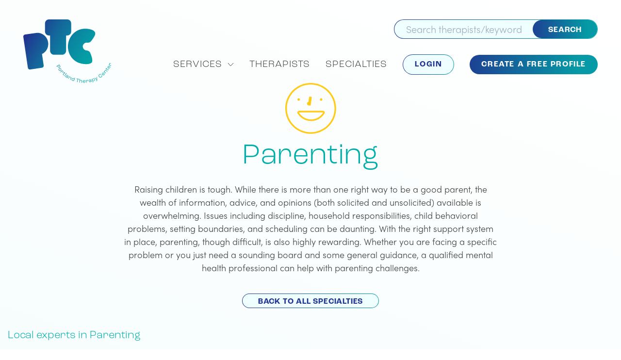

--- FILE ---
content_type: text/html; charset=UTF-8
request_url: https://www.portlandtherapycenter.com/psychological-terms/parenting
body_size: 22045
content:
<!DOCTYPE html>
<html lang="en-us">
  <head>
    <meta charset="utf-8">
    <meta http-equiv="X-UA-Compatible" content="IE=edge,chrome=1">
    <meta name="viewport" content="width=device-width, initial-scale=1.0">

    <link rel="stylesheet" href="https://use.typekit.net/avu3lub.css">
<link rel="stylesheet" href="https://www.portlandtherapycenter.com/assets/css/app.css?v=3449ab2ba502b5e32555efb59e5d041dab3492c4">

<link rel="apple-touch-icon" sizes="180x180" href="/favicon/apple-touch-icon.png">
<link rel="icon" type="image/png" sizes="32x32" href="/favicon/favicon-32x32.png">
<link rel="icon" type="image/png" sizes="16x16" href="/favicon/favicon-16x16.png">
<link rel="manifest" href="/favicon/site.webmanifest">

      <title>Therapists in Portland That Specialize in… | Portland Therapy Center</title>
<script>dataLayer = [];
(function(w,d,s,l,i){w[l]=w[l]||[];w[l].push({'gtm.start':
new Date().getTime(),event:'gtm.js'});var f=d.getElementsByTagName(s)[0],
j=d.createElement(s),dl=l!='dataLayer'?'&l='+l:'';j.async=true;j.src=
'https://www.googletagmanager.com/gtm.js?id='+i+dl;f.parentNode.insertBefore(j,f);
})(window,document,'script','dataLayer','GTM-TBF8CX');
</script>
<script deprecated deprecation-notice="Universal Analytics (which is what this script uses) is being [discontinued on July 1st, 2023](https://support.google.com/analytics/answer/11583528). You should use Google gtag.js or Google Tag Manager instead and transition to a new GA4 property.">(function(i,s,o,g,r,a,m){i['GoogleAnalyticsObject']=r;i[r]=i[r]||function(){
(i[r].q=i[r].q||[]).push(arguments)},i[r].l=1*new Date();a=s.createElement(o),
m=s.getElementsByTagName(o)[0];a.async=1;a.src=g;m.parentNode.insertBefore(a,m)
})(window,document,'script','https://www.google-analytics.com/analytics.js','ga');
ga('create', 'UA-39767078-1', 'auto');
ga('set', 'anonymizeIp', true);
ga('send', 'pageview');
</script><meta name="keywords" content="therapist directory, psychologist directory,therapy,counseling,therapist in portland">
<meta name="description" content="PTC is a therapist directory listing hundreds of local mental health practitioners in Portland. Filter counselors by insurance, speciality, gender and…">
<meta name="referrer" content="no-referrer-when-downgrade">
<meta name="robots" content="all">
<meta content="en_US" property="og:locale">
<meta content="Portland Therapy Center" property="og:site_name">
<meta content="website" property="og:type">
<meta content="https://www.portlandtherapycenter.com/psychological-terms/parenting" property="og:url">
<meta content="Therapists in Portland That Specialize in Parenting Help" property="og:title">
<meta content="PTC is a therapist directory listing hundreds of local mental health practitioners in Portland. Filter counselors by insurance, speciality, gender and…" property="og:description">
<meta content="https://portland-therapy.files.svdcdn.com/production/images/_1200x630_crop_center-center_82_none/portland-therapy-center.png?mtime=1604941110" property="og:image">
<meta content="1200" property="og:image:width">
<meta content="630" property="og:image:height">
<meta content="Portland Therapy Center image" property="og:image:alt">
<meta name="twitter:card" content="summary_large_image">
<meta name="twitter:creator" content="@">
<meta name="twitter:title" content="Therapists in Portland That Specialize in Parenting Help">
<meta name="twitter:description" content="PTC is a therapist directory listing hundreds of local mental health practitioners in Portland. Filter counselors by insurance, speciality, gender and…">
<meta name="twitter:image" content="https://portland-therapy.files.svdcdn.com/production/images/_800x418_crop_center-center_82_none/portland-therapy-center.png?mtime=1604941110">
<meta name="twitter:image:width" content="800">
<meta name="twitter:image:height" content="418">
<meta name="twitter:image:alt" content="Portland Therapy Center image">
<link href="https://www.portlandtherapycenter.com/psychological-terms/parenting" rel="canonical">
<link href="https://www.portlandtherapycenter.com/" rel="home">
<link type="text/plain" href="https://www.portlandtherapycenter.com/humans.txt" rel="author">
<script>window.site = {"csrfTokenName":"CRAFT_CSRF_TOKEN","csrfTokenValue":"q-f9dkb2fyMa44mcMP38IXphN3edS5ltEhokfExt_cRNefVlDntOFP-pqzQgxSpPctPP2VGpqBdXJw8izT7VJHZOYTADPLiTJhOeIjgcJmY=","stripePublishableKey":false};</script></head>


  <body><noscript><iframe src="https://www.googletagmanager.com/ns.html?id=GTM-TBF8CX"
height="0" width="0" style="display:none;visibility:hidden"></iframe></noscript>

      <noscript>
  <div class="p-5 text-center bg-teal text-white">
    <div class="container">
      <p>Uh oh. You don't have JavaScript turned on. Some parts of this site won't work without it. <a href="https://www.whatismybrowser.com/guides/how-to-enable-javascript/auto" target="_blank" class="text-white underline hover:no-underline">Better turn it on!</a></p>
    </div>
  </div>
</noscript>
    <div class="">
      <div style="position: absolute; width: 0; height: 0; overflow: hidden;">
    <svg aria-hidden="true" xmlns="http://www.w3.org/2000/svg">
    <defs>
      <symbol id="smiley">
        <path d="M12.5001 24.6241C5.81477 24.6241 0.37598 19.1853 0.375979 12.5C0.375978 5.81465 5.81477 0.375854 12.5001 0.375852C19.1854 0.375851 24.6242 5.81464 24.6242 12.5C24.6242 19.1853 19.1855 24.6241 12.5001 24.6241ZM12.5001 1.15171C6.24321 1.15172 1.15184 6.2431 1.15184 12.5C1.15184 18.7569 6.24322 23.8483 12.5001 23.8483C18.757 23.8483 23.8484 18.7569 23.8484 12.5C23.8484 6.24309 18.757 1.15171 12.5001 1.15171Z"/>
        <path d="M17.8449 9.01033C18.1753 9.01033 18.4431 8.74247 18.4431 8.41206C18.4431 8.08164 18.1753 7.81378 17.8449 7.81378C17.5144 7.81378 17.2466 8.08164 17.2466 8.41206C17.2466 8.74247 17.5144 9.01033 17.8449 9.01033Z"/>
        <path d="M7.15541 9.01033C7.48583 9.01033 7.75368 8.74248 7.75368 8.41206C7.75368 8.08164 7.48583 7.81378 7.15541 7.81378C6.82499 7.81378 6.55713 8.08164 6.55713 8.41206C6.55713 8.74248 6.82499 9.01033 7.15541 9.01033Z"/>
        <path d="M12.3944 17.8543C9.18833 17.8543 6.58057 15.2466 6.58057 12.0405C6.58057 11.8259 6.75384 11.6526 6.9685 11.6526C7.18315 11.6526 7.35643 11.8259 7.35643 12.0405C7.35643 14.8181 9.61677 17.0785 12.3944 17.0785C15.1719 17.0785 17.4323 14.8181 17.4323 12.0405C17.4323 11.8259 17.6056 11.6526 17.8202 11.6526C18.0349 11.6526 18.2082 11.8259 18.2082 12.0405C18.2082 15.2466 15.6004 17.8543 12.3944 17.8543Z"/>
        <path d="M11.1832 11.2621C11.2487 11.4009 11.3513 11.5215 11.4781 11.6069C11.5531 11.6578 11.6444 11.7052 11.7341 11.7233C11.772 11.731 11.8108 11.7345 11.8487 11.7396C11.9643 11.7543 12.6694 11.8293 12.71 11.8336C12.797 11.8422 12.8755 11.7784 12.8841 11.6914L13.3875 7.80172C13.3962 7.71465 13.3324 7.6362 13.2453 7.62758L12.3177 7.53362C12.2306 7.525 12.1522 7.58879 12.1436 7.67586L11.7944 10.0353C11.4332 10.106 11.1444 10.4103 11.1048 10.8C11.0884 10.9578 11.1151 11.1181 11.1832 11.2621Z"/>
      </symbol>
    </defs>
  </svg>

    <svg aria-hidden="true" xmlns="http://www.w3.org/2000/svg">
    <defs>
      <symbol id="services-arrow">
        <path d="M12 1L6.2381 7L1 1" fill="none" />
      </symobl>
    </defs>
  </svg>

    <svg xmlns="http://www.w3.org/2000/svg">
    <defs>
      <symbol id="therapist-status">
        <circle cx="15.5" cy="15.5" r="15.5"/>
        <path d="M15.5 29.564C7.74503 29.564 1.43604 23.255 1.43604 15.5C1.43604 7.74503 7.74503 1.43604 15.5 1.43604C23.255 1.43604 29.564 7.74503 29.564 15.5C29.564 23.255 23.255 29.564 15.5 29.564ZM15.5 2.33604C8.24203 2.33604 2.33603 8.24203 2.33603 15.5C2.33603 22.758 8.24203 28.664 15.5 28.664C22.758 28.664 28.664 22.758 28.664 15.5C28.664 8.24203 22.758 2.33604 15.5 2.33604Z" fill="white"/>
        <path d="M21.6999 11.4521C22.0831 11.4521 22.3939 11.1414 22.3939 10.7581C22.3939 10.3748 22.0831 10.0641 21.6999 10.0641C21.3166 10.0641 21.0059 10.3748 21.0059 10.7581C21.0059 11.1414 21.3166 11.4521 21.6999 11.4521Z" fill="white"/>
        <path d="M9.29996 11.4521C9.68324 11.4521 9.99396 11.1414 9.99396 10.7581C9.99396 10.3748 9.68324 10.0641 9.29996 10.0641C8.91667 10.0641 8.60596 10.3748 8.60596 10.7581C8.60596 11.1414 8.91667 11.4521 9.29996 11.4521Z" fill="white"/>
        <path d="M15.3771 21.711C11.6581 21.711 8.63306 18.686 8.63306 14.967C8.63306 14.718 8.83406 14.517 9.08306 14.517C9.33206 14.517 9.53306 14.718 9.53306 14.967C9.53306 18.189 12.1551 20.811 15.3771 20.811C18.5991 20.811 21.2211 18.189 21.2211 14.967C21.2211 14.718 21.4221 14.517 21.6711 14.517C21.9201 14.517 22.1211 14.718 22.1211 14.967C22.1211 18.686 19.0961 21.711 15.3771 21.711Z" fill="white"/>
        <path d="M13.9719 14.0641C14.0479 14.2251 14.1669 14.3651 14.3139 14.4641C14.4009 14.5231 14.5069 14.5781 14.6109 14.5991C14.6549 14.6081 14.6999 14.6121 14.7439 14.6181C14.8779 14.6351 15.6959 14.7221 15.7429 14.7271C15.8439 14.7371 15.9349 14.6631 15.9449 14.5621L16.5289 10.0501C16.5389 9.94906 16.4649 9.85806 16.3639 9.84806L15.2879 9.73906C15.1869 9.72906 15.0959 9.80306 15.0859 9.90406L14.6809 12.6411C14.2619 12.7231 13.9269 13.0761 13.8809 13.5281C13.8619 13.7111 13.8929 13.8971 13.9719 14.0641Z" fill="white"/>
      </symbol>
    </defs>
  </svg>

    <svg xmlns="http://www.w3.org/2000/svg">
    <defs>
      <symbol id="linkedin">
        <g clip-path="url(#clip0)">
        <path d="M24.3276 0C11.3439 0 0.827637 10.5162 0.827637 23.5C0.827637 36.4837 11.3439 47 24.3276 47C37.3114 47 47.8276 36.4837 47.8276 23.5C47.8276 10.5162 37.3114 0 24.3276 0ZM20.411 31.3333H16.4943V19.5833H20.411V31.3333ZM18.4526 17.8404C17.2581 17.8404 16.2985 16.8612 16.2985 15.6667C16.2985 14.4721 17.2581 13.4929 18.4526 13.4929C19.6472 13.4929 20.6068 14.4721 20.6068 15.6667C20.6068 16.8612 19.6472 17.8404 18.4526 17.8404ZM34.1193 31.3333H30.2026V25.7325C30.2026 22.0508 26.286 22.3642 26.286 25.7325V31.3333H22.3693V19.5833H26.286V21.7179C27.9897 18.5454 34.1193 18.3104 34.1193 24.7533V31.3333Z" fill="white"/>
        </g>
        <defs>
        <clipPath id="clip0">
        <rect x="0.827637" width="47" height="47" fill="white"/>
        </clipPath>
        </defs>
      </symbol>
    </defs>
  </svg>

      <svg xmlns="http://www.w3.org/2000/svg">
    <defs>
      <symbol id="smiley">
        <path d="M43.9999 87.6469C19.9327 87.6469 0.353027 68.0673 0.353027 44C0.353027 19.9328 19.9327 0.353149 43.9999 0.353149C68.0672 0.353149 87.6468 19.9328 87.6468 44C87.6468 68.0673 68.0672 87.6469 43.9999 87.6469ZM43.9999 3.14625C21.4751 3.14625 3.14613 21.4752 3.14613 44C3.14613 66.5249 21.4751 84.8538 43.9999 84.8538C66.5247 84.8538 84.8537 66.5249 84.8537 44C84.8537 21.4752 66.5247 3.14625 43.9999 3.14625Z" fill="#213491"/>
        <path d="M44.5212 65.7024C32.185 65.7024 24.8299 57.6769 21.5402 52.8945C20.8947 51.9542 20.8233 50.7469 21.354 49.7383C21.8847 48.7328 22.9181 48.109 24.054 48.109H65.094C66.2143 48.109 67.2416 48.7204 67.7785 49.7042C68.3123 50.6849 68.2688 51.8735 67.6636 52.8107C64.554 57.6273 57.4098 65.7024 44.5212 65.7024ZM24.0571 50.9021C23.9547 50.9021 23.8771 50.9487 23.8274 51.0387C23.7778 51.1318 23.784 51.2249 23.843 51.3118C26.8192 55.6442 33.4636 62.9093 44.5212 62.9093C56.0878 62.9093 62.515 55.6318 65.3174 51.2962C65.3361 51.2652 65.3981 51.1721 65.3267 51.0418C65.2771 50.9518 65.1995 50.9052 65.0971 50.9052H24.0571V50.9021Z" fill="#213491"/>
        <path d="M61.8789 30.9066C63.0684 30.9066 64.0327 29.9423 64.0327 28.7528C64.0327 27.5633 63.0684 26.599 61.8789 26.599C60.6894 26.599 59.7251 27.5633 59.7251 28.7528C59.7251 29.9423 60.6894 30.9066 61.8789 30.9066Z" fill="#213491"/>
        <path d="M23.396 30.9066C24.5855 30.9066 25.5498 29.9423 25.5498 28.7528C25.5498 27.5633 24.5855 26.599 23.396 26.599C22.2065 26.599 21.2422 27.5633 21.2422 28.7528C21.2422 29.9423 22.2065 30.9066 23.396 30.9066Z" fill="#213491"/>
        <path d="M37.8954 37.1507C38.1313 37.6503 38.5006 38.0848 38.9568 38.3921C39.2268 38.5752 39.5558 38.7459 39.8785 38.811C40.0151 38.839 40.1547 38.8514 40.2913 38.87C40.7072 38.9228 43.2458 39.1928 43.3916 39.2083C43.7051 39.2393 43.9875 39.0097 44.0185 38.6962L45.8309 24.6934C45.862 24.38 45.6323 24.0976 45.3189 24.0665L41.9796 23.7283C41.6661 23.6972 41.3837 23.9269 41.3527 24.2403L40.0958 32.7345C38.7954 32.989 37.7558 34.0845 37.613 35.4872C37.554 36.0552 37.6534 36.6355 37.8954 37.1507Z" fill="#213491"/>
      </symbol>
    </defs>
  </svg>
</div>      <header class="masthead">

   <div class="branding">
      <a href="/">
         <img src="/assets/images/ptc-logo-small.svg" alt="Portland Therapy Center" class="lg:hidden">
         <img src="/assets/images/ptc-logo-large.svg" alt="Portland Therapy Center" class="hidden lg:block">
      </a>
   </div>

   <div class="menu-trigger">
      <img src="/assets/images/icon-menu.svg" width="32" alt="Menu icon" aria-hidden="true" class="js-menu-trigger">
   </div>

   <div class="menu js-menu hidden lg:block">
      <div class="menu-search">
         <form action="/therapists" method="get">
            <input type="search" id='headersearch' name="sp[query]" placeholder="Search therapists/keyword">
            <button type="submit" class="btn--gradient">Search</button>
         </form>
      </div>
      <nav class="menu-links">
         <ul class="menu-links__wrap">
            <li class="menu-links__item has-drop js-drop-trigger">
               <span>Services</span>
               <ul class="menu-drop js-menu-drop" style="display:none;">
                                                                                                   <li class="menu-drop__item" style="background-image: url(https://portland-therapy.files.svdcdn.com/production/images/icon-nav-smiley-blue.svg);">
                        <a href="https://www.portlandtherapycenter.com/services/individual-therapy">Individual</a>
                     </li>
                                                                                                      <li class="menu-drop__item" style="background-image: url(https://portland-therapy.files.svdcdn.com/production/images/icon-nav-smiley-teal.svg);">
                        <a href="https://www.portlandtherapycenter.com/services/family-therapy">Family</a>
                     </li>
                                                                                                      <li class="menu-drop__item" style="background-image: url(https://portland-therapy.files.svdcdn.com/production/images/icon-nav-smiley-dark-blue.svg);">
                        <a href="https://www.portlandtherapycenter.com/services/psychiatry">Psychiatry</a>
                     </li>
                                                                                                      <li class="menu-drop__item" style="background-image: url(https://portland-therapy.files.svdcdn.com/production/images/icon-nav-smiley-red.svg);">
                        <a href="https://www.portlandtherapycenter.com/services/group-therapy">Group</a>
                     </li>
                                                                                                      <li class="menu-drop__item" style="background-image: url(https://portland-therapy.files.svdcdn.com/production/images/icon-nav-smiley-yellow.svg);">
                        <a href="https://www.portlandtherapycenter.com/services/child-therapy">Child</a>
                     </li>
                                                                                                      <li class="menu-drop__item" style="background-image: url(https://portland-therapy.files.svdcdn.com/production/images/icon-nav-smiley-pink.svg);">
                        <a href="https://www.portlandtherapycenter.com/services/couples-therapy">Relationship</a>
                     </li>
                                                                                                      <li class="menu-drop__item" style="background-image: url(https://portland-therapy.files.svdcdn.com/production/images/icon-nav-smiley-gray.svg);">
                        <a href="https://www.portlandtherapycenter.com/services/adolescent-teen-therapy">Teen</a>
                     </li>
                                                      </ul>
            </li>

            <li class="menu-links__item"><a href="/therapists">Therapists</a></li>
            <li class="menu-links__item"><a href="/psychological-terms">Specialties</a></li>

                           <li class="menu-links__item-btn">
                  <a href="/login" class="btn--outline-ghost font-semibold tracking-widest hover:text-blue px-6 py-3">Login</a>
               </li>

               <li class="menu-links__item-btn">
                  <a href="/register" class="btn--gradient font-semibold tracking-widest px-6 py-3">Create a Free Profile</a>
               </li>
                     </ul>
      </nav>
      <button class="menu-close js-menu-close"><img src="/assets/images/icon-close.svg" width="32" alt="Close menu icon" aria-hidden="true"></button>
    </div>

</header>
                    <section class="container pb-10">
   <div class="text-center">
      <img src="/assets/images/icon-smiley-yellow.svg" alt="" width="105" class="mx-auto mb-4">
      <h1 class="font-roc text-32 text-teal leading-none mb-6 sm:text-60">Parenting</h1>
   </div>

   <div class="redactor max-w-3xl mx-auto text-center mb-10 text-18">
      <p>Raising children is tough. While there is more than one right way to be a good parent, the wealth of information, advice, and opinions (both solicited and unsolicited) available is overwhelming. Issues including discipline, household responsibilities, child behavioral problems, setting boundaries, and scheduling can be daunting. With the right support system in place, parenting, though difficult, is also highly rewarding. Whether you are facing a specific problem or you just need a sounding board and some general guidance, a qualified mental health professional can help with parenting challenges.</p>
   </div>

   <div class="text-center">
      <a href="/psychological-terms" class="btn--outline-ghost px-8">Back to All Specialties</a>
   </div>
</section>



                                                                                                                                                                                                                                                                                                                                                                                                                                                                                                                                                                                                                                                                                                                                                                                                                                                                                                                                                                                                                                                                                                                                                                                                                                                                                                                                                                                                                                                                                                                                                                                                                                                                                                                                                                                                                                                                                                                                                                                                                                                                                                                                                                                                                                                                                                                                                                                                                                                                                                                                                                                                                                                                                                                                                                                                                                                                                                                                                                                                                                                                                                                                                                                                                                                                                                                                                                                                                                                                                                                                                                                                                                                                                                
                
            <section class="container">
          <h3 class="font-roc text-22 text-teal mb-6">Local experts in Parenting</h3>
          <div class="lg:grid lg:grid-cols-2 lg:col-gap-16">
                                                                                                  <div class="therapist-cardH">
   <div class="therapist-cardH__avatar">
                              <a href="/therapists/lisa-wittorff">
            <img src="https://portland-therapy.transforms.svdcdn.com/production/profiles/685-avatar_2025-03-16-045446_pkgp.jpg?w=300&amp;h=300&amp;q=80&amp;auto=format&amp;fit=crop&amp;crop=focalpoint&amp;fp-x=0.5&amp;fp-y=0.5&amp;dm=1742100886&amp;s=66bb89dde1d17a5011a89b415fdf8ce4" alt="Lisa Wittorff" width="165">
         </a>
         </div>

   <div class="therapist-cardH__profile">
      <h6 class="therapist-cardH__author">
          <a href="/therapists/lisa-wittorff">Lisa Wittorff</a>
         <span>(she/her)</span>      </h6>
      
               <p class="therapist-cardH__jobTitle">Licensed Clinical Social Worker</p>
            
               <p class="therapist-cardH__credentials">LCSW</p>
      
               <p class="therapist-cardH__intro">The basis of my parenting philosophy is a combination of mindful parenting, brain based science, and Collaborative Problem Solving. 

I blend all three of these philosophies in my practice. Taking into account the age, developmental level and needs of the child, along with the needs of the parent(s), I help you design a style of parenting that best suits your family.</p>
      
                           <a href="/therapists/lisa-wittorff" class="btn--outline-ghost mt-8">View Profile</a>
   </div>
</div>                                                                                    <div class="therapist-cardH">
   <div class="therapist-cardH__avatar">
                              <a href="/therapists/tanuja-carlson">
            <img src="https://portland-therapy.transforms.svdcdn.com/production/profiles/83116-avatar_2025-03-25-154737_tiab.jpg?w=300&amp;h=300&amp;q=80&amp;auto=format&amp;fit=crop&amp;crop=focalpoint&amp;fp-x=0.5&amp;fp-y=0.5&amp;dm=1742917657&amp;s=53f736e446cba7c335bb377ba266637c" alt="Tanuja Carlson" width="165">
         </a>
         </div>

   <div class="therapist-cardH__profile">
      <h6 class="therapist-cardH__author">
          <a href="/therapists/tanuja-carlson">Tanuja Carlson</a>
         <span>(she/her)</span>      </h6>
      
               <p class="therapist-cardH__jobTitle">Licensed Marriage Family Therapist</p>
            
               <p class="therapist-cardH__credentials">LMFT, CCM</p>
      
               <p class="therapist-cardH__intro">Parenting support and training. 
Modeling.
Psychoeducation.</p>
      
                           <a href="/therapists/tanuja-carlson" class="btn--outline-ghost mt-8">View Profile</a>
   </div>
</div>                                                                                    <div class="therapist-cardH">
   <div class="therapist-cardH__avatar">
                              <a href="/therapists/kristen-seghete">
            <img src="https://portland-therapy.transforms.svdcdn.com/production/profiles/73117-avatar_2025-02-02-034744_opza.jpg?w=300&amp;h=300&amp;q=80&amp;auto=format&amp;fit=crop&amp;crop=focalpoint&amp;fp-x=0.5&amp;fp-y=0.5&amp;dm=1738468065&amp;s=15601f362068fd117189daf14d28da8f" alt="Kristen Seghete" width="165">
         </a>
         </div>

   <div class="therapist-cardH__profile">
      <h6 class="therapist-cardH__author">
          <a href="/therapists/kristen-seghete">Kristen Seghete</a>
         <span>(she/her)</span>      </h6>
      
               <p class="therapist-cardH__jobTitle">Clinical Psychologist</p>
            
               <p class="therapist-cardH__credentials">PhD, PMH-C</p>
      
               <p class="therapist-cardH__intro">I provide parent coaching for parents of infants, toddlers, and preschoolers. Parent coaching collaboratively supports strategies that support infants, toddlers, and preschoolers based on child cognitive and emotional development. I also with you to reduce parenting stress.</p>
      
                           <a href="/therapists/kristen-seghete" class="btn--outline-ghost mt-8">View Profile</a>
   </div>
</div>                                                                                    <div class="therapist-cardH">
   <div class="therapist-cardH__avatar">
                              <a href="/therapists/annie-hayflick">
            <img src="https://portland-therapy.transforms.svdcdn.com/production/profiles/83886-avatar.jpg?w=300&amp;h=300&amp;q=80&amp;auto=format&amp;fit=crop&amp;crop=focalpoint&amp;fp-x=0.5&amp;fp-y=0.5&amp;dm=1742944410&amp;s=10d72cbc1953bc0d29a81099e6b05bbe" alt="Family Ties Counseling Center" width="165">
         </a>
         </div>

   <div class="therapist-cardH__profile">
      <h6 class="therapist-cardH__author">
          <a href="/therapists/annie-hayflick">Family Ties Counseling Center</a>
               </h6>
      
               <p class="therapist-cardH__jobTitle">Licensed Marriage Family Therapist</p>
            
               <p class="therapist-cardH__credentials">also LCSW, PsyD, LPC, Associate, and Intern clinicians</p>
      
               <p class="therapist-cardH__intro">We believe in "good enough parenting" - there is no such thing as being a perfect parent. Our compassionate therapists offer services to enrich the relationships between children and their caregivers.</p>
      
                           <a href="/therapists/annie-hayflick" class="btn--outline-ghost mt-8">View Profile</a>
   </div>
</div>                                                                                    <div class="therapist-cardH">
   <div class="therapist-cardH__avatar">
                              <a href="/therapists/hadi-farah">
            <img src="https://portland-therapy.transforms.svdcdn.com/production/profiles/45290-avatar_2025-09-24-232220_kgar.jpg?w=300&amp;h=300&amp;q=80&amp;auto=format&amp;fit=crop&amp;crop=focalpoint&amp;fp-x=0.5&amp;fp-y=0.5&amp;dm=1758756140&amp;s=d37513dabc12d9f3e667570c93eafc7e" alt="Hadi Farah" width="165">
         </a>
         </div>

   <div class="therapist-cardH__profile">
      <h6 class="therapist-cardH__author">
          <a href="/therapists/hadi-farah">Hadi Farah</a>
         <span>(he/him)</span>      </h6>
      
               <p class="therapist-cardH__jobTitle">Psychiatrist</p>
            
               <p class="therapist-cardH__credentials">MD</p>
      
               <p class="therapist-cardH__intro">Parenting can be rewarding, but it can also be exhausting, especially if your child struggles with ADHD or other behavioral challenges. Many parents find themselves stuck in patterns of frustration, second-guessing every decision, or feeling like nothing they try is making a difference.

Dr. Hadi Farah works directly with parents, not to label the child, but to focus on what’s within the parent’s control. Together, you’ll learn to understand your child’s behavior, and improve communication.</p>
      
                           <a href="/therapists/hadi-farah" class="btn--outline-ghost mt-8">View Profile</a>
   </div>
</div>                                                                                    <div class="therapist-cardH">
   <div class="therapist-cardH__avatar">
                              <a href="/therapists/jessica-blaschke">
            <img src="https://portland-therapy.transforms.svdcdn.com/production/profiles/33C12B6E-B3DE-4B33-9561-EC10F1B2BA32.jpeg?w=300&amp;h=300&amp;q=80&amp;auto=format&amp;fit=crop&amp;crop=focalpoint&amp;fp-x=0.5&amp;fp-y=0.5&amp;dm=1605279666&amp;s=5865be09387d7741e7bc6132dea7afce" alt="Jessica Baker, M.A. LMFT" width="165">
         </a>
         </div>

   <div class="therapist-cardH__profile">
      <h6 class="therapist-cardH__author">
          <a href="/therapists/jessica-blaschke">Jessica Baker, M.A. LMFT</a>
         <span>(She/her)</span>      </h6>
      
               <p class="therapist-cardH__jobTitle">Licensed Marriage Family Therapist</p>
            
               <p class="therapist-cardH__credentials">B.S. Health Psychology, M.A. Counseling, LMFT</p>
      
               <p class="therapist-cardH__intro">Parenting can be a very fulfilling and life changing journey; yet it is also challenging and can push a parent or couple to their limits. I offer a space to explore the new identity of being a parent, parenting consulting/ advice and way to cope with the challenges that arise from the blessings that are our children. I strongly identify with attachment theory and practices.</p>
      
                           <a href="/therapists/jessica-blaschke" class="btn--outline-ghost mt-8">View Profile</a>
   </div>
</div>                                                                                    <div class="therapist-cardH">
   <div class="therapist-cardH__avatar">
                              <a href="/therapists/jenny-kepler">
            <img src="https://portland-therapy.transforms.svdcdn.com/production/profiles/Screen_Shot_2016-01-27_at_12.26.08_PM.png?w=300&amp;h=300&amp;q=80&amp;auto=format&amp;fit=crop&amp;crop=focalpoint&amp;fp-x=0.5&amp;fp-y=0.5&amp;dm=1605279554&amp;s=6e8d2dded00fe5595741a0922cd53d23" alt="Jenny Kepler" width="165">
         </a>
         </div>

   <div class="therapist-cardH__profile">
      <h6 class="therapist-cardH__author">
          <a href="/therapists/jenny-kepler">Jenny Kepler</a>
         <span>(she/her)</span>      </h6>
      
               <p class="therapist-cardH__jobTitle">Licensed Marriage Family Therapist</p>
            
               <p class="therapist-cardH__credentials">LMFT</p>
      
               <p class="therapist-cardH__intro">I help parents and caregivers orient from a grounded place of love and connection. Many parents come to me when they are at very low points, feeling ashamed and angry, bogged down by the day-to-day grind of endless parenting tasks - you don't have to go it alone! You can find links to my parenting articles at http://www.psychedinsanfrancisco.com/author/jennykepler/</p>
      
                           <a href="/therapists/jenny-kepler" class="btn--outline-ghost mt-8">View Profile</a>
   </div>
</div>                                                                                    <div class="therapist-cardH">
   <div class="therapist-cardH__avatar">
                              <a href="/therapists/jamee-puccio">
            <img src="https://portland-therapy.transforms.svdcdn.com/production/profiles/74282-avatar_2025-11-17-224842_qvuf.jpg?w=300&amp;h=300&amp;q=80&amp;auto=format&amp;fit=crop&amp;crop=focalpoint&amp;fp-x=0.5&amp;fp-y=0.5&amp;dm=1763419722&amp;s=3289662f664c992340364db5c47bc980" alt="Jamee Puccio" width="165">
         </a>
         </div>

   <div class="therapist-cardH__profile">
      <h6 class="therapist-cardH__author">
          <a href="/therapists/jamee-puccio">Jamee Puccio</a>
               </h6>
      
               <p class="therapist-cardH__jobTitle">Professional Counselor Associate</p>
            
      
               <p class="therapist-cardH__intro">Parenting is an amazing, and often difficult, journey. I work with parents (or soon-to-be) parents on identifying ways to reduce stress, increase mindfulness and nurture connection with their children, themselves and their community of support.</p>
      
                           <a href="/therapists/jamee-puccio" class="btn--outline-ghost mt-8">View Profile</a>
   </div>
</div>                                                                                    <div class="therapist-cardH">
   <div class="therapist-cardH__avatar">
                              <a href="/therapists/bridget-saladino">
            <img src="https://portland-therapy.transforms.svdcdn.com/production/profiles/91067-avatar.jpg?w=300&amp;h=300&amp;q=80&amp;auto=format&amp;fit=crop&amp;crop=focalpoint&amp;fp-x=0.5&amp;fp-y=0.5&amp;dm=1754792384&amp;s=246bbb75c9851b1441d7c3f1a47733d1" alt="BRIDGET Saladino" width="165">
         </a>
         </div>

   <div class="therapist-cardH__profile">
      <h6 class="therapist-cardH__author">
          <a href="/therapists/bridget-saladino">BRIDGET Saladino</a>
         <span>(She/Her)</span>      </h6>
      
               <p class="therapist-cardH__jobTitle">Licensed Professional Counselor</p>
            
               <p class="therapist-cardH__credentials">M.Div., D.Min. (ABD), PAT, NHA AT</p>
      
               <p class="therapist-cardH__intro">I am an Advanced Trainer in the Nurtured Heart Approach — one of the simplest and most transformative relational approaches. I credit it with saving my teen daughter's life and transforming our home. I "tried everything" with my ND kid, and everything I tried helped me, but didn't move the needle with my kid, until I found NHA. I lead groups and serve on the Board. This approach significantly reduces family/relational conflict, including ADHA and ODD.</p>
      
                           <a href="/therapists/bridget-saladino" class="btn--outline-ghost mt-8">View Profile</a>
   </div>
</div>                                                                                    <div class="therapist-cardH">
   <div class="therapist-cardH__avatar">
                              <a href="/therapists/paul-walsh">
            <img src="https://portland-therapy.transforms.svdcdn.com/production/profiles/97350-avatar.jpg?w=300&amp;h=300&amp;q=80&amp;auto=format&amp;fit=crop&amp;crop=focalpoint&amp;fp-x=0.5&amp;fp-y=0.5&amp;dm=1762989721&amp;s=b05772e1da8cc6674ff9d036e31537f8" alt="Paul Walsh" width="165">
         </a>
         </div>

   <div class="therapist-cardH__profile">
      <h6 class="therapist-cardH__author">
          <a href="/therapists/paul-walsh">Paul Walsh</a>
         <span>(he/him)</span>      </h6>
      
               <p class="therapist-cardH__jobTitle">Licensed Marriage Family Therapist</p>
            
               <p class="therapist-cardH__credentials">LMFT #T1413</p>
      
               <p class="therapist-cardH__intro">I help parents understand and support their neurodivergent children with practical tools for autism, ADHD, emotional regulation, and sensory needs. Through parent coaching and family collaboration, I guide caregivers in creating calmer routines, clearer communication, and a more connected home environment.</p>
      
                           <a href="/therapists/paul-walsh" class="btn--outline-ghost mt-8">View Profile</a>
   </div>
</div>                                                                                    <div class="therapist-cardH">
   <div class="therapist-cardH__avatar">
                              <a href="/therapists/katie-statman-weil">
            <img src="https://portland-therapy.transforms.svdcdn.com/production/profiles/56888-avatar_2025-12-19-025517_fuop.jpg?w=300&amp;h=300&amp;q=80&amp;auto=format&amp;fit=crop&amp;crop=focalpoint&amp;fp-x=0.5&amp;fp-y=0.5&amp;dm=1766112917&amp;s=9ce760c42219a9b61cdf5279d5778b99" alt="Dr. Katie Statman-Weil" width="165">
         </a>
         </div>

   <div class="therapist-cardH__profile">
      <h6 class="therapist-cardH__author">
          <a href="/therapists/katie-statman-weil">Dr. Katie Statman-Weil</a>
         <span>(she/her)</span>      </h6>
      
               <p class="therapist-cardH__jobTitle">Licensed Clinical Social Worker</p>
            
               <p class="therapist-cardH__credentials">EdD, LCSW</p>
      
               <p class="therapist-cardH__intro">If you look around and see a bunch of fairly happy parents that seem to think parenting isn't that hard, while you feel like you're drowning in your child's endless needs, I can help. You may have a few small issues you want to discuss or maybe you have tried every last trick in the book and nothing works. I can help you reclaim yourself while allowing you to be the skilled, confident, and nurturing role model you are meant to be.</p>
      
                           <a href="/therapists/katie-statman-weil" class="btn--outline-ghost mt-8">View Profile</a>
   </div>
</div>                                                                                    <div class="therapist-cardH">
   <div class="therapist-cardH__avatar">
                              <a href="/therapists/irma-llanes">
            <img src="https://portland-therapy.transforms.svdcdn.com/production/profiles/irma10.jpeg?w=300&amp;h=300&amp;q=80&amp;auto=format&amp;fit=crop&amp;crop=focalpoint&amp;fp-x=0.5181&amp;fp-y=0.4&amp;dm=1605293794&amp;s=b547a098494faa19b301de1b1ebeb6f5" alt="Irma E. Llanes" width="165">
         </a>
         </div>

   <div class="therapist-cardH__profile">
      <h6 class="therapist-cardH__author">
          <a href="/therapists/irma-llanes">Irma E. Llanes</a>
         <span>(she/her/ella)</span>      </h6>
      
               <p class="therapist-cardH__jobTitle">Licensed Professional Counselor</p>
            
               <p class="therapist-cardH__credentials">MA, LPC</p>
      
               <p class="therapist-cardH__intro">As a parent, I understand the challenges of consciously raising children.  My professional experience includes helping to design & facilitate parent groups/family forums, teaching parents how to support their children through a divorce/separation, working with blended families, supporting parents in a reunification process and helping couples adopt.</p>
      
                           <a href="/therapists/irma-llanes" class="btn--outline-ghost mt-8">View Profile</a>
   </div>
</div>                                                                                    <div class="therapist-cardH">
   <div class="therapist-cardH__avatar">
                              <a href="/therapists/deborah--kass-ms-lcsw">
            <img src="https://portland-therapy.transforms.svdcdn.com/production/profiles/85209-avatar.jpg?w=300&amp;h=300&amp;q=80&amp;auto=format&amp;fit=crop&amp;crop=focalpoint&amp;fp-x=0.5&amp;fp-y=0.5&amp;dm=1745366251&amp;s=03cca39aaeca42b997584b1f072b2cac" alt="Deborah Kass MS, LCSW" width="165">
         </a>
         </div>

   <div class="therapist-cardH__profile">
      <h6 class="therapist-cardH__author">
          <a href="/therapists/deborah--kass-ms-lcsw">Deborah Kass MS, LCSW</a>
         <span>(she/her)</span>      </h6>
      
               <p class="therapist-cardH__jobTitle">Licensed Clinical Social Worker</p>
            
               <p class="therapist-cardH__credentials">MS, LCSW</p>
      
               <p class="therapist-cardH__intro">​As the founder of PdxParenting and the creator of “Kids Who Feel Smart," I am dedicated to bringing the most current understanding of interpersonal neurobiology to parent education. My decade long experience as a full-time parent strengthened my ability to offer individualized and practical strategies to help parents find what works for their unique family.</p>
      
                           <a href="/therapists/deborah--kass-ms-lcsw" class="btn--outline-ghost mt-8">View Profile</a>
   </div>
</div>                                                                                    <div class="therapist-cardH">
   <div class="therapist-cardH__avatar">
                              <a href="/therapists/laura-raynor">
            <img src="https://portland-therapy.transforms.svdcdn.com/production/profiles/87863-avatar_2025-06-13-181525_uwgq.jpg?w=300&amp;h=300&amp;q=80&amp;auto=format&amp;fit=crop&amp;crop=focalpoint&amp;fp-x=0.5&amp;fp-y=0.5&amp;dm=1749838525&amp;s=69d4d5b21746ea5559b2d7a0d358087b" alt="Laura Raynor" width="165">
         </a>
         </div>

   <div class="therapist-cardH__profile">
      <h6 class="therapist-cardH__author">
          <a href="/therapists/laura-raynor">Laura Raynor</a>
               </h6>
      
               <p class="therapist-cardH__jobTitle">Licensed Marriage Family Therapist</p>
            
               <p class="therapist-cardH__credentials">LMFT</p>
      
               <p class="therapist-cardH__intro">As a mom of three, I know firsthand how beautifully challenging parenting can be. I bring both professional expertise and real-life experience to my work with parents—offering support that’s grounded, non-judgmental, and truly gets how hard (and rewarding) this job can be. Whether you're navigating tantrums, big emotions, or feeling stuck in power struggles, I’m here to help you understand what’s underneath the behavior and build a more connected, peaceful relationship with your child.</p>
      
                           <a href="/therapists/laura-raynor" class="btn--outline-ghost mt-8">View Profile</a>
   </div>
</div>                                                                                    <div class="therapist-cardH">
   <div class="therapist-cardH__avatar">
                              <a href="/therapists/michaela-curtis-joyce">
            <img src="https://portland-therapy.transforms.svdcdn.com/production/profiles/57922-avatar_2022-11-28-163704_kgcs.jpg?w=300&amp;h=300&amp;q=80&amp;auto=format&amp;fit=crop&amp;crop=focalpoint&amp;fp-x=0.5&amp;fp-y=0.5&amp;dm=1669653425&amp;s=d4fef08968f67c36a8ba738e57080df9" alt="Michaela Curtis-Joyce" width="165">
         </a>
         </div>

   <div class="therapist-cardH__profile">
      <h6 class="therapist-cardH__author">
          <a href="/therapists/michaela-curtis-joyce">Michaela Curtis-Joyce</a>
         <span>(they/them)</span>      </h6>
      
               <p class="therapist-cardH__jobTitle">Licensed Clinical Social Worker</p>
            
               <p class="therapist-cardH__credentials">LCSW,LICSW</p>
      
               <p class="therapist-cardH__intro">Raising children is the most intense and rewarding experience I have had. No one can do it in a bubble. We all need support sometimes. I find it quite rewarding to offer support for others doing caretaking. It not only supports the adults I'm working with but their children as well.</p>
      
                           <a href="/therapists/michaela-curtis-joyce" class="btn--outline-ghost mt-8">View Profile</a>
   </div>
</div>                                                                                    <div class="therapist-cardH">
   <div class="therapist-cardH__avatar">
                              <a href="/therapists/ann-dewitt">
            <img src="https://portland-therapy.transforms.svdcdn.com/production/profiles/1943-avatar.jpg?w=300&amp;h=300&amp;q=80&amp;auto=format&amp;fit=crop&amp;crop=focalpoint&amp;fp-x=0.5&amp;fp-y=0.5&amp;dm=1626711980&amp;s=32365de100078cf896ec73cc62ad7d04" alt="Ann DeWitt" width="165">
         </a>
         </div>

   <div class="therapist-cardH__profile">
      <h6 class="therapist-cardH__author">
          <a href="/therapists/ann-dewitt">Ann DeWitt</a>
               </h6>
      
               <p class="therapist-cardH__jobTitle">Licensed Marriage Family Therapist</p>
            
               <p class="therapist-cardH__credentials">LMFT</p>
      
               <p class="therapist-cardH__intro">I am a Certified Parent Educator and have been teaching parenting for 25 years.  I co-hosted a weekly parenting radio show/podcast called Passport to Parenting.  I love helping parents to help their kids grow to be confident and competent young people.</p>
      
                           <a href="/therapists/ann-dewitt" class="btn--outline-ghost mt-8">View Profile</a>
   </div>
</div>                                                                                    <div class="therapist-cardH">
   <div class="therapist-cardH__avatar">
                              <a href="/therapists/sasha-rosenfels">
            <img src="https://portland-therapy.transforms.svdcdn.com/production/profiles/1001-avatar.jpg?w=300&amp;h=300&amp;q=80&amp;auto=format&amp;fit=crop&amp;crop=focalpoint&amp;fp-x=0.5&amp;fp-y=0.5&amp;dm=1759560800&amp;s=5ae64f44e79acaf097c417207d559f2d" alt="Sasha Rosenfels, MA, LMFT" width="165">
         </a>
         </div>

   <div class="therapist-cardH__profile">
      <h6 class="therapist-cardH__author">
          <a href="/therapists/sasha-rosenfels">Sasha Rosenfels, MA, LMFT</a>
         <span>(She/her)</span>      </h6>
      
               <p class="therapist-cardH__jobTitle">Licensed Marriage Family Therapist</p>
            
               <p class="therapist-cardH__credentials">LMFT</p>
      
               <p class="therapist-cardH__intro">I support parents and caregivers in building practical strategies and nurturing mindsets that promote their child’s mental and emotional well-being. This process often includes exploring your own experiences and patterns, helping you strengthen the capacity to show up for your child with greater understanding, confidence, and care.</p>
      
                           <a href="/therapists/sasha-rosenfels" class="btn--outline-ghost mt-8">View Profile</a>
   </div>
</div>                                                                                    <div class="therapist-cardH">
   <div class="therapist-cardH__avatar">
                              <a href="/therapists/jillian-brown">
            <img src="https://portland-therapy.transforms.svdcdn.com/production/profiles/552-avatar_2023-01-03-192534_knud.jpg?w=300&amp;h=300&amp;q=80&amp;auto=format&amp;fit=crop&amp;crop=focalpoint&amp;fp-x=0.5&amp;fp-y=0.5&amp;dm=1672773934&amp;s=adceb215682085813e6c207a8e389b6b" alt="Jillian Brown" width="165">
         </a>
         </div>

   <div class="therapist-cardH__profile">
      <h6 class="therapist-cardH__author">
          <a href="/therapists/jillian-brown">Jillian Brown</a>
         <span>(She/Her)</span>      </h6>
      
               <p class="therapist-cardH__jobTitle">Licensed Professional Counselor</p>
            
               <p class="therapist-cardH__credentials">LPC</p>
      
               <p class="therapist-cardH__intro">I entered into this field with a passion for families to be able to feel safe and loved and cared for. I also long for families to be able to be their own unique beautiful selves in a system that supports individuality and self-expression. The parent child relationship is so important. I long for parents to have the security they need, so that they can offer that security to their children.</p>
      
                           <a href="/therapists/jillian-brown" class="btn--outline-ghost mt-8">View Profile</a>
   </div>
</div>                                                                                    <div class="therapist-cardH">
   <div class="therapist-cardH__avatar">
                              <a href="/therapists/richard-halpern">
            <img src="https://portland-therapy.transforms.svdcdn.com/production/profiles/579-avatar_2020-11-10-210756.jpg?w=300&amp;h=300&amp;q=80&amp;auto=format&amp;fit=crop&amp;crop=focalpoint&amp;fp-x=0.5&amp;fp-y=0.5&amp;dm=1605279670&amp;s=45ca470b7bd698ef9dda9e7fe8de85ea" alt="Richard Halpern" width="165">
         </a>
         </div>

   <div class="therapist-cardH__profile">
      <h6 class="therapist-cardH__author">
          <a href="/therapists/richard-halpern">Richard Halpern</a>
         <span>(he/him)</span>      </h6>
      
               <p class="therapist-cardH__jobTitle">Professional Counselor</p>
            
               <p class="therapist-cardH__credentials">M.A., Trauma Informed Coach</p>
      
               <p class="therapist-cardH__intro">Kudos to you for being open to exploring ways to be better at parenting!  This is a hugely rewarding endeavor, but did not come with an instruction manual. I can help! I'm Certified as a Parent Educator in nationally recognized Positive Discipline + Nurturing Parenting Programs. 25+ years experience working with parents, Currently am a Parent Educator for Multnomah Family Court. And, a dad myself!</p>
      
                           <a href="/therapists/richard-halpern" class="btn--outline-ghost mt-8">View Profile</a>
   </div>
</div>                                                                                    <div class="therapist-cardH">
   <div class="therapist-cardH__avatar">
                              <a href="/therapists/sheri-bansemer">
            <img src="https://portland-therapy.transforms.svdcdn.com/production/profiles/75773-avatar.jpg?w=300&amp;h=300&amp;q=80&amp;auto=format&amp;fit=crop&amp;crop=focalpoint&amp;fp-x=0.5&amp;fp-y=0.5&amp;dm=1723755101&amp;s=40fd3472ef7bc74dbcca7aecb7a6f3aa" alt="Sheri Bansemer" width="165">
         </a>
         </div>

   <div class="therapist-cardH__profile">
      <h6 class="therapist-cardH__author">
          <a href="/therapists/sheri-bansemer">Sheri Bansemer</a>
         <span>(she/her)</span>      </h6>
      
               <p class="therapist-cardH__jobTitle">Professional Counselor Associate</p>
            
      
               <p class="therapist-cardH__intro">I have the following additional training: EFCT Therapist, Restoration Therapy Level 1 Certification, PDA North America Level 1 and Level 2 trained; additional training in Motivational Interviewing, Attachment theory, and Play therapy.</p>
      
                           <a href="/therapists/sheri-bansemer" class="btn--outline-ghost mt-8">View Profile</a>
   </div>
</div>                                                                                    <div class="therapist-cardH">
   <div class="therapist-cardH__avatar">
                              <a href="/therapists/liz-powers-wells">
            <img src="https://portland-therapy.transforms.svdcdn.com/production/profiles/85891-avatar_2025-05-06-184459_yuok.jpg?w=300&amp;h=300&amp;q=80&amp;auto=format&amp;fit=crop&amp;crop=focalpoint&amp;fp-x=0.5&amp;fp-y=0.5&amp;dm=1746557099&amp;s=2fb6f8cf4287f1068967eb7890b45943" alt="Liz Powers Wells" width="165">
         </a>
         </div>

   <div class="therapist-cardH__profile">
      <h6 class="therapist-cardH__author">
          <a href="/therapists/liz-powers-wells">Liz Powers Wells</a>
               </h6>
      
               <p class="therapist-cardH__jobTitle">Marriage and Family Therapist Associate</p>
            
      
               <p class="therapist-cardH__intro">With decades of training and experience providing consultation and training to teachers, parents, and multidisciplinary teams, I help parents uncover the emotional truth behind their child’s behavior, recognizing that all behavior is communication. I offer sensory support and attachment-focused strategies, collaborating with parents to develop practical solutions that foster connection, emotional regulation, and well-being for the whole family.</p>
      
                           <a href="/therapists/liz-powers-wells" class="btn--outline-ghost mt-8">View Profile</a>
   </div>
</div>                                                                                    <div class="therapist-cardH">
   <div class="therapist-cardH__avatar">
                              <a href="/therapists/julie-kirchner">
            <img src="https://portland-therapy.transforms.svdcdn.com/production/profiles/6510-avatar_2021-05-29-003108.jpg?w=300&amp;h=300&amp;q=80&amp;auto=format&amp;fit=crop&amp;crop=focalpoint&amp;fp-x=0.5&amp;fp-y=0.5&amp;dm=1622248268&amp;s=b36cae870ac34a9e5ccae15b43d2fe3e" alt="Julie Kirchner" width="165">
         </a>
         </div>

   <div class="therapist-cardH__profile">
      <h6 class="therapist-cardH__author">
          <a href="/therapists/julie-kirchner">Julie Kirchner</a>
         <span>(She/her)</span>      </h6>
      
               <p class="therapist-cardH__jobTitle">Licensed Marriage Family Therapist</p>
            
               <p class="therapist-cardH__credentials">MA, LMFT,RPT</p>
      
               <p class="therapist-cardH__intro">Parenting can strain your relationship, but I’m here to help you unite as a team and build stronger bonds with your children. With specialized training in parent-child therapy and a deep understanding of child development and family dynamics, I support parents in fostering connection and effective co-parenting.</p>
      
                           <a href="/therapists/julie-kirchner" class="btn--outline-ghost mt-8">View Profile</a>
   </div>
</div>                                                                                    <div class="therapist-cardH">
   <div class="therapist-cardH__avatar">
                              <a href="/therapists/mereann-reid">
            <img src="https://portland-therapy.transforms.svdcdn.com/production/profiles/1879-avatar_2021-12-09-042308.jpg?w=300&amp;h=300&amp;q=80&amp;auto=format&amp;fit=crop&amp;crop=focalpoint&amp;fp-x=0.5&amp;fp-y=0.5&amp;dm=1639023788&amp;s=3921c5bc39033585b275e429ea5bef92" alt="MereAnn Reid" width="165">
         </a>
         </div>

   <div class="therapist-cardH__profile">
      <h6 class="therapist-cardH__author">
          <a href="/therapists/mereann-reid">MereAnn Reid</a>
         <span>(She/her)</span>      </h6>
      
               <p class="therapist-cardH__jobTitle">Licensed Professional Counselor</p>
            
               <p class="therapist-cardH__credentials">Registered Play Therapist, Certified AutPlay Therapist, Certified Synergetic Play Therapist</p>
      
               <p class="therapist-cardH__intro">Parenthood is a job that never feels done. But it doesn't have to be alI-consuming! I help parents understand how stuck patterns and chronic stress can fuel the unworkable behaviors you're seeing. We may explore a new approach to setting limits, reworking expectations, or tools for building more connection. I offer parent support as part of family play therapy and will actively collaborate with you in our sessions. I run a series of non-therapy workshops for parents at https://www.familyzest.com</p>
      
                           <a href="/therapists/mereann-reid" class="btn--outline-ghost mt-8">View Profile</a>
   </div>
</div>                                                                                    <div class="therapist-cardH">
   <div class="therapist-cardH__avatar">
                              <a href="/therapists/kaleigh-boysenquinata">
            <img src="https://portland-therapy.transforms.svdcdn.com/production/profiles/family-roots-therapy-logo-profile-icon.jpg?w=300&amp;h=300&amp;q=80&amp;auto=format&amp;fit=crop&amp;crop=focalpoint&amp;fp-x=0.5&amp;fp-y=0.5&amp;dm=1605279768&amp;s=95f04f369b070b438c3dd390019be099" alt="Family Roots Therapy" width="165">
         </a>
         </div>

   <div class="therapist-cardH__profile">
      <h6 class="therapist-cardH__author">
          <a href="/therapists/kaleigh-boysenquinata">Family Roots Therapy</a>
               </h6>
      
               <p class="therapist-cardH__jobTitle">Licensed Professional Counselor</p>
            
      
               <p class="therapist-cardH__intro">Our therapists who specialize in parenting have advanced training in using Collaborative Problem Solving and Positive Discipline. We coach parents in how to communicate effectively with their kids and how to listen to their kids' needs and address their children's challenging behavior with empathy.</p>
      
                           <a href="/therapists/kaleigh-boysenquinata" class="btn--outline-ghost mt-8">View Profile</a>
   </div>
</div>                                                                                    <div class="therapist-cardH">
   <div class="therapist-cardH__avatar">
                              <a href="/therapists/megan-logsdon">
            <img src="https://portland-therapy.transforms.svdcdn.com/production/profiles/90221-avatar.jpg?w=300&amp;h=300&amp;q=80&amp;auto=format&amp;fit=crop&amp;crop=focalpoint&amp;fp-x=0.5&amp;fp-y=0.5&amp;dm=1753289493&amp;s=ee121eb56ba0e0674d357fa2dcd05116" alt="Megan Logsdon" width="165">
         </a>
         </div>

   <div class="therapist-cardH__profile">
      <h6 class="therapist-cardH__author">
          <a href="/therapists/megan-logsdon">Megan Logsdon</a>
         <span>(she/her)</span>      </h6>
      
               <p class="therapist-cardH__jobTitle">Licensed Professional Counselor</p>
            
      
               <p class="therapist-cardH__intro">I specialize in supporting parents because I understand firsthand the joys and challenges of raising children. As a parent myself, I know how overwhelming it can feel to navigate the many demands and transitions of family life. My experience as a school counselor allowed me to work closely with children and families, helping them manage challenges, build resilience, and find practical solutions. I draw on this experience to provide a supportive, nonjudgmental space where parents can feel heard,</p>
      
                           <a href="/therapists/megan-logsdon" class="btn--outline-ghost mt-8">View Profile</a>
   </div>
</div>                                                                                    <div class="therapist-cardH">
   <div class="therapist-cardH__avatar">
                              <a href="/therapists/anne-morgyn">
            <img src="https://portland-therapy.transforms.svdcdn.com/production/profiles/85767-avatar_2025-05-04-023242_ehji.jpg?w=300&amp;h=300&amp;q=80&amp;auto=format&amp;fit=crop&amp;crop=focalpoint&amp;fp-x=0.5&amp;fp-y=0.5&amp;dm=1746325962&amp;s=2fbec849ef5283de3f93f4b915ecc6a6" alt="Anne Morgyn" width="165">
         </a>
         </div>

   <div class="therapist-cardH__profile">
      <h6 class="therapist-cardH__author">
          <a href="/therapists/anne-morgyn">Anne Morgyn</a>
         <span>(she/they)</span>      </h6>
      
               <p class="therapist-cardH__jobTitle">Professional Counselor Associate</p>
            
               <p class="therapist-cardH__credentials">MA, LMT, PCA</p>
      
               <p class="therapist-cardH__intro">I work with caregiver burnout, sensory overwhelm, changing generational parenting patterns,  addressing intrusive trauma that affects parenting,  parenting children with an eating disorder or who is neurodivergent, and a loss of sense of self as a new parent.   In addition I also work with women navigating divorce and co-parenting.   Alongside the challenges, I help parents accept the messiness and reality of parenting while finding realistic self care and celebrating the many joys and rewards.</p>
      
                           <a href="/therapists/anne-morgyn" class="btn--outline-ghost mt-8">View Profile</a>
   </div>
</div>                                                                                    <div class="therapist-cardH">
   <div class="therapist-cardH__avatar">
                              <a href="/therapists/carly-henderson">
            <img src="https://portland-therapy.transforms.svdcdn.com/production/profiles/20140316_124444.jpg?w=300&amp;h=300&amp;q=80&amp;auto=format&amp;fit=crop&amp;crop=focalpoint&amp;fp-x=0.5&amp;fp-y=0.5&amp;dm=1605279711&amp;s=072073d130cd9d14935da28185a367a5" alt="Carly Henderson" width="165">
         </a>
         </div>

   <div class="therapist-cardH__profile">
      <h6 class="therapist-cardH__author">
          <a href="/therapists/carly-henderson">Carly Henderson</a>
         <span>(she/her)</span>      </h6>
      
               <p class="therapist-cardH__jobTitle">Licensed Professional Counselor</p>
            
               <p class="therapist-cardH__credentials">LPC, LMHC, NCC</p>
      
               <p class="therapist-cardH__intro">I hold a masters degree in Social and Developmental Psychology - my thesis research focused on parent-child communication and conflict. I have additional  training in Collaborative Problem Solving, Positive Interventions and Supports (PBIS), and Interpersonal Neurobiology (the brain/mind/relationship connection).</p>
      
                           <a href="/therapists/carly-henderson" class="btn--outline-ghost mt-8">View Profile</a>
   </div>
</div>                                                                                    <div class="therapist-cardH">
   <div class="therapist-cardH__avatar">
                              <a href="/therapists/alisha-phillips">
            <img src="https://portland-therapy.transforms.svdcdn.com/production/profiles/925-avatar.jpg?w=300&amp;h=300&amp;q=80&amp;auto=format&amp;fit=crop&amp;crop=focalpoint&amp;fp-x=0.5&amp;fp-y=0.5&amp;dm=1741453470&amp;s=c8e2ddf2f7f21a7c6e14383916977b47" alt="Alisha Phillips" width="165">
         </a>
         </div>

   <div class="therapist-cardH__profile">
      <h6 class="therapist-cardH__author">
          <a href="/therapists/alisha-phillips">Alisha Phillips</a>
         <span>(She/her)</span>      </h6>
      
               <p class="therapist-cardH__jobTitle">Licensed Professional Counselor</p>
            
               <p class="therapist-cardH__credentials">LPC, CCTP</p>
      
               <p class="therapist-cardH__intro">My professional experience prior to becoming a counselor was as a parent coach. I have also worked in crisis intervention for parents who have a child that has experienced trauma as a licensed counselor. My approach to working with clients around parenting has to do with examining layers of personal history from childhood, parental identity development, attachment theory, and practical coaching based on child development.</p>
      
                           <a href="/therapists/alisha-phillips" class="btn--outline-ghost mt-8">View Profile</a>
   </div>
</div>                                                                                    <div class="therapist-cardH">
   <div class="therapist-cardH__avatar">
                              <a href="/therapists/sarah-lange">
            <img src="https://portland-therapy.transforms.svdcdn.com/production/profiles/57732-avatar_2025-08-21-050919_amne.jpg?w=300&amp;h=300&amp;q=80&amp;auto=format&amp;fit=crop&amp;crop=focalpoint&amp;fp-x=0.5&amp;fp-y=0.5&amp;dm=1755752961&amp;s=da4b59f4ca2352fcc30289ee2fe83a6a" alt="Sarah Lange" width="165">
         </a>
         </div>

   <div class="therapist-cardH__profile">
      <h6 class="therapist-cardH__author">
          <a href="/therapists/sarah-lange">Sarah Lange</a>
         <span>(She/Her)</span>      </h6>
      
               <p class="therapist-cardH__jobTitle">Licensed Professional Counselor</p>
            
               <p class="therapist-cardH__credentials">LPC, MA MFT</p>
      
               <p class="therapist-cardH__intro">As parents we have a beautiful opportunity to do better than was done for us. I would love to support you in this tender time.</p>
      
                           <a href="/therapists/sarah-lange" class="btn--outline-ghost mt-8">View Profile</a>
   </div>
</div>                                                                                    <div class="therapist-cardH">
   <div class="therapist-cardH__avatar">
                              <a href="/therapists/anthony-marchant">
            <img src="https://portland-therapy.transforms.svdcdn.com/production/profiles/Tony_Marchant_Headshots-WEB-3.2.jpg?w=300&amp;h=300&amp;q=80&amp;auto=format&amp;fit=crop&amp;crop=focalpoint&amp;fp-x=0.5&amp;fp-y=0.5&amp;dm=1605279584&amp;s=b74b39f6ebe54a6c6ec0186de4e89ecc" alt="Anthony Marchant" width="165">
         </a>
         </div>

   <div class="therapist-cardH__profile">
      <h6 class="therapist-cardH__author">
          <a href="/therapists/anthony-marchant">Anthony Marchant</a>
               </h6>
      
               <p class="therapist-cardH__jobTitle">Licensed Professional Counselor</p>
            
      
               <p class="therapist-cardH__intro">Extensive training and experience with parenting issues and family issues.</p>
      
                           <a href="/therapists/anthony-marchant" class="btn--outline-ghost mt-8">View Profile</a>
   </div>
</div>                                                                                    <div class="therapist-cardH">
   <div class="therapist-cardH__avatar">
                              <a href="/therapists/jeremy-manalis">
            <img src="https://portland-therapy.transforms.svdcdn.com/production/profiles/family-ties-therapy-portland.jpg?w=300&amp;h=300&amp;q=80&amp;auto=format&amp;fit=crop&amp;crop=focalpoint&amp;fp-x=0.5&amp;fp-y=0.5&amp;dm=1605279771&amp;s=9fa672ec6e8d04f8583a354657012098" alt="Family Ties Counseling Center" width="165">
         </a>
         </div>

   <div class="therapist-cardH__profile">
      <h6 class="therapist-cardH__author">
          <a href="/therapists/jeremy-manalis">Family Ties Counseling Center</a>
               </h6>
      
               <p class="therapist-cardH__jobTitle">Licensed Professional Counselor</p>
            
      
               <p class="therapist-cardH__intro">When relationships within a family are strained, parents are powerful leaders to bring their family to a place of harmony.  Parents will be the leader in this process because adult brains is more developed, more adept and stronger.  You have greater skills (even if sometimes you don’t feel like it).</p>
      
                           <a href="/therapists/jeremy-manalis" class="btn--outline-ghost mt-8">View Profile</a>
   </div>
</div>                                                                                    <div class="therapist-cardH">
   <div class="therapist-cardH__avatar">
                              <a href="/therapists/kate-keating">
            <img src="https://portland-therapy.transforms.svdcdn.com/production/profiles/719-avatar.jpg?w=300&amp;h=300&amp;q=80&amp;auto=format&amp;fit=crop&amp;crop=focalpoint&amp;fp-x=0.5&amp;fp-y=0.5&amp;dm=1667603731&amp;s=901b2a983d233760c748adf9d716eb83" alt="Kate Keating" width="165">
         </a>
         </div>

   <div class="therapist-cardH__profile">
      <h6 class="therapist-cardH__author">
          <a href="/therapists/kate-keating">Kate Keating</a>
         <span>(she/her)</span>      </h6>
      
               <p class="therapist-cardH__jobTitle">Licensed Professional Counselor</p>
            
               <p class="therapist-cardH__credentials">MA, LPC</p>
      
               <p class="therapist-cardH__intro">This is a special interest of mine. My expertise in this area comes from endlessly researching this topic, being a parent myself, and working with parents in my practice.</p>
      
                           <a href="/therapists/kate-keating" class="btn--outline-ghost mt-8">View Profile</a>
   </div>
</div>                                                                                    <div class="therapist-cardH">
   <div class="therapist-cardH__avatar">
                              <a href="/therapists/brettyn-gibson">
            <img src="https://portland-therapy.transforms.svdcdn.com/production/profiles/480-avatar.jpg?w=300&amp;h=300&amp;q=80&amp;auto=format&amp;fit=crop&amp;crop=focalpoint&amp;fp-x=0.5&amp;fp-y=0.5&amp;dm=1644952198&amp;s=55d6073fe4c1a0ced28add638b9b4608" alt="Brettyn Gibson" width="165">
         </a>
         </div>

   <div class="therapist-cardH__profile">
      <h6 class="therapist-cardH__author">
          <a href="/therapists/brettyn-gibson">Brettyn Gibson</a>
               </h6>
      
               <p class="therapist-cardH__jobTitle">Licensed Marriage Family Therapist</p>
            
               <p class="therapist-cardH__credentials">LMFT, CCPT, RPT</p>
      
               <p class="therapist-cardH__intro">Children don't grow in isolation. Parents are the most important people in the lives of children. I'm happy to help support parents through the challenging and rewarding process of raising children.</p>
      
                           <a href="/therapists/brettyn-gibson" class="btn--outline-ghost mt-8">View Profile</a>
   </div>
</div>                                                                                    <div class="therapist-cardH">
   <div class="therapist-cardH__avatar">
                              <a href="/therapists/pk-fosssamac">
            <img src="https://portland-therapy.transforms.svdcdn.com/production/profiles/1653-avatar_2024-02-06-213526_svmy.jpg?w=300&amp;h=300&amp;q=80&amp;auto=format&amp;fit=crop&amp;crop=focalpoint&amp;fp-x=0.5&amp;fp-y=0.5&amp;dm=1707255326&amp;s=51400b4d0b5a82717a5bc1b1763cafe5" alt="PK Foss" width="165">
         </a>
         </div>

   <div class="therapist-cardH__profile">
      <h6 class="therapist-cardH__author">
          <a href="/therapists/pk-fosssamac">PK Foss</a>
         <span>(She/her)</span>      </h6>
      
               <p class="therapist-cardH__jobTitle">Licensed Marriage Family Therapist</p>
            
               <p class="therapist-cardH__credentials">LMFT</p>
      
               <p class="therapist-cardH__intro">I love working with parents on a variety of issues including but not limited to; co-parenting more efficiently, behavior change with your kids, and becoming the type of parent you want to be. I base a lot of my work with parents in Gottman Method Emotion Coaching, which is research based and tested.</p>
      
                           <a href="/therapists/pk-fosssamac" class="btn--outline-ghost mt-8">View Profile</a>
   </div>
</div>                                                                                    <div class="therapist-cardH">
   <div class="therapist-cardH__avatar">
                              <a href="/therapists/carrie-sturrock">
            <img src="https://portland-therapy.transforms.svdcdn.com/production/profiles/67981-avatar.jpg?w=300&amp;h=300&amp;q=80&amp;auto=format&amp;fit=crop&amp;crop=focalpoint&amp;fp-x=0.5&amp;fp-y=0.5&amp;dm=1697234403&amp;s=5d4b63891f974966d0cb866def2c4de1" alt="Carrie Sturrock" width="165">
         </a>
         </div>

   <div class="therapist-cardH__profile">
      <h6 class="therapist-cardH__author">
          <a href="/therapists/carrie-sturrock">Carrie Sturrock</a>
         <span>(she/her)</span>      </h6>
      
               <p class="therapist-cardH__jobTitle">Professional Counselor Associate</p>
            
               <p class="therapist-cardH__credentials">Professional Counselor Associate</p>
      
               <p class="therapist-cardH__intro">Parenting little humans - or big humans! - can feel overwhelming and stressful at times. These are some of the most important relationships of our lives and it can be helpful to sort through what's happening for you emotionally as you try to engage with a child that needs you in so many different ways over time.</p>
      
                           <a href="/therapists/carrie-sturrock" class="btn--outline-ghost mt-8">View Profile</a>
   </div>
</div>                                                                                    <div class="therapist-cardH">
   <div class="therapist-cardH__avatar">
                              <a href="/therapists/kaysey-crump-serrano">
            <img src="https://portland-therapy.transforms.svdcdn.com/production/profiles/52422-avatar_2022-11-14-184938_miku.jpg?w=300&amp;h=300&amp;q=80&amp;auto=format&amp;fit=crop&amp;crop=focalpoint&amp;fp-x=0.5&amp;fp-y=0.5&amp;dm=1668451778&amp;s=7cad8904cae139667de11d1f7c08ac27" alt="Kaysey Crump" width="165">
         </a>
         </div>

   <div class="therapist-cardH__profile">
      <h6 class="therapist-cardH__author">
          <a href="/therapists/kaysey-crump-serrano">Kaysey Crump</a>
         <span>(she/her)</span>      </h6>
      
               <p class="therapist-cardH__jobTitle">Licensed Clinical Social Worker</p>
            
               <p class="therapist-cardH__credentials">LCSW, PMH-C</p>
      
               <p class="therapist-cardH__intro">When I became a parent I learned first-hand how life-altering this transition can be. How anxious or depressed thoughts can make it difficult or impossible to feel present and joyful with your children. I’ve experienced and seen how even the most seemingly aligned and committed relationships can be rocked by the transition into co-parenthood.</p>
      
                           <a href="/therapists/kaysey-crump-serrano" class="btn--outline-ghost mt-8">View Profile</a>
   </div>
</div>                                                                                    <div class="therapist-cardH">
   <div class="therapist-cardH__avatar">
                              <a href="/therapists/angela-keeney">
            <img src="https://portland-therapy.transforms.svdcdn.com/production/profiles/Ang_-_website_photo.jpeg?w=300&amp;h=300&amp;q=80&amp;auto=format&amp;fit=crop&amp;crop=focalpoint&amp;fp-x=0.5&amp;fp-y=0.5&amp;dm=1605279697&amp;s=19d87bd5e0e974b68f67ea8e16e0c933" alt="Angela Keeney, LCSW" width="165">
         </a>
         </div>

   <div class="therapist-cardH__profile">
      <h6 class="therapist-cardH__author">
          <a href="/therapists/angela-keeney">Angela Keeney, LCSW</a>
         <span>(She/Her)</span>      </h6>
      
               <p class="therapist-cardH__jobTitle">Licensed Clinical Social Worker</p>
            
               <p class="therapist-cardH__credentials">LCSW</p>
      
               <p class="therapist-cardH__intro">Parenting is one of the most rewarding and challenging adventures we will embark on and one that can bring us face-to-face with our greatest sense of vulnerability.  I am passionate about supporting parents of young/school-aged children through the many ups & downs - bringing more balance & awareness to your role as a parent and helping you learn effective strategies to raise healthy, happy and resilient children.</p>
      
                           <a href="/therapists/angela-keeney" class="btn--outline-ghost mt-8">View Profile</a>
   </div>
</div>                                                                                    <div class="therapist-cardH">
   <div class="therapist-cardH__avatar">
                              <a href="/therapists/annette-smith">
            <img src="https://portland-therapy.transforms.svdcdn.com/production/profiles/59819-avatar_2024-12-25-010325_hyhd.jpg?w=300&amp;h=300&amp;q=80&amp;auto=format&amp;fit=crop&amp;crop=focalpoint&amp;fp-x=0.5&amp;fp-y=0.5&amp;dm=1735088605&amp;s=3c3eaa17ec92f0c02f7bc15f8b4c8393" alt="Annette Smith" width="165">
         </a>
         </div>

   <div class="therapist-cardH__profile">
      <h6 class="therapist-cardH__author">
          <a href="/therapists/annette-smith">Annette Smith</a>
         <span>(she/her)</span>      </h6>
      
               <p class="therapist-cardH__jobTitle">Licensed Professional Counselor</p>
            
               <p class="therapist-cardH__credentials">LPC, NCC, CCTP</p>
      
               <p class="therapist-cardH__intro">I have been working with parents for several years on skill building, creating and securing an Attachment, and learning attunement with their children. I work with parents individually and within groups. I am also a firm believer that how we are parented greatly impacts our lives. I work with adults who are looking to heal their wounds around how they were parented, helping them to re-parent themselves in healthy ways.</p>
      
                           <a href="/therapists/annette-smith" class="btn--outline-ghost mt-8">View Profile</a>
   </div>
</div>                                                                                    <div class="therapist-cardH">
   <div class="therapist-cardH__avatar">
                              <a href="/therapists/susan-lehman">
            <img src="https://portland-therapy.transforms.svdcdn.com/production/profiles/840-avatar_2024-06-10-021935_tyot.jpg?w=300&amp;h=300&amp;q=80&amp;auto=format&amp;fit=crop&amp;crop=focalpoint&amp;fp-x=0.5&amp;fp-y=0.5&amp;dm=1717985976&amp;s=65a98690871daed9a2b0be07e1b08a88" alt="Susan Lehman" width="165">
         </a>
         </div>

   <div class="therapist-cardH__profile">
      <h6 class="therapist-cardH__author">
          <a href="/therapists/susan-lehman">Susan Lehman</a>
         <span>(she/her)</span>      </h6>
      
               <p class="therapist-cardH__jobTitle">Reverend</p>
            
               <p class="therapist-cardH__credentials">CPDT, HART, life coach</p>
      
               <p class="therapist-cardH__intro">With over 40 years of experience working with families and children, I have a variety of techniques of ways to support parents. I am also a CPDT, Certified Positive Discipline Trainer.</p>
      
                           <a href="/therapists/susan-lehman" class="btn--outline-ghost mt-8">View Profile</a>
   </div>
</div>                                                                                    <div class="therapist-cardH">
   <div class="therapist-cardH__avatar">
                              <a href="/therapists/sarah-kendrick">
            <img src="https://portland-therapy.transforms.svdcdn.com/production/profiles/49156-avatar_2024-03-22-024309_tdda.jpg?w=300&amp;h=300&amp;q=80&amp;auto=format&amp;fit=crop&amp;crop=focalpoint&amp;fp-x=0.5&amp;fp-y=0.5&amp;dm=1711075391&amp;s=903e1fa4e205d2dee63dd267d9f11844" alt="Dr. Sarah Kendrick" width="165">
         </a>
         </div>

   <div class="therapist-cardH__profile">
      <h6 class="therapist-cardH__author">
          <a href="/therapists/sarah-kendrick">Dr. Sarah Kendrick</a>
         <span>(she/her)</span>      </h6>
      
               <p class="therapist-cardH__jobTitle">Licensed Professional Counselor</p>
            
               <p class="therapist-cardH__credentials">PMH-C, CCTS, LPC, LMHC</p>
      
               <p class="therapist-cardH__intro">Years ago I saw a mom collapse on a stack of perfect-parenting books with shame-filled tears falling onto her baby's head. I hid the books & held them both (& still do that when I can). I'm now a Perinatal Mental Health & Trauma Therapist helping parents navigate depression, anxiety, scary thoughts, rage, shame, & the unbearable weight of impossible expectations. I help folx let go of getting it right so they become safe, seen, & supported on the embodied journey they are so perfectly made for.</p>
      
                           <a href="/therapists/sarah-kendrick" class="btn--outline-ghost mt-8">View Profile</a>
   </div>
</div>                                                                                    <div class="therapist-cardH">
   <div class="therapist-cardH__avatar">
                              <a href="/therapists/jamie-van-auken">
            <img src="https://portland-therapy.transforms.svdcdn.com/production/profiles/92421-avatar_2025-09-05-171240_cnew.jpg?w=300&amp;h=300&amp;q=80&amp;auto=format&amp;fit=crop&amp;crop=focalpoint&amp;fp-x=0.5&amp;fp-y=0.5&amp;dm=1757092360&amp;s=75eb6772492b855a0f69df037cfd7c48" alt="Jamie Van Auken" width="165">
         </a>
         </div>

   <div class="therapist-cardH__profile">
      <h6 class="therapist-cardH__author">
          <a href="/therapists/jamie-van-auken">Jamie Van Auken</a>
         <span>(She/Her)</span>      </h6>
      
               <p class="therapist-cardH__jobTitle">Marriage and Family Therapist Associate</p>
            
               <p class="therapist-cardH__credentials">MA, E-RYT 500</p>
      
               <p class="therapist-cardH__intro">I draw from systems theory, collaborative problem-solving, psychoeducation, regulation strategies, and more to help you create and maintain space for your beautiful, growing children. A mama myself - with two neurosparkly kiddos - I have real, lived experience navigating multiple systems at various levels, as well professional experience working within collaborative medical models and education structures. I am committed to supporting caregivers through a neuro-affirming model.</p>
      
                           <a href="/therapists/jamie-van-auken" class="btn--outline-ghost mt-8">View Profile</a>
   </div>
</div>                                                                                    <div class="therapist-cardH">
   <div class="therapist-cardH__avatar">
                              <a href="/therapists/candice-guertin">
            <img src="https://portland-therapy.transforms.svdcdn.com/production/profiles/55572-avatar.jpg?w=300&amp;h=300&amp;q=80&amp;auto=format&amp;fit=crop&amp;crop=focalpoint&amp;fp-x=0.5&amp;fp-y=0.5&amp;dm=1653401816&amp;s=660e454d3d4f8621972d4a6e871ab02e" alt="Candice Guertin-Carey" width="165">
         </a>
         </div>

   <div class="therapist-cardH__profile">
      <h6 class="therapist-cardH__author">
          <a href="/therapists/candice-guertin">Candice Guertin-Carey</a>
         <span>(She/Her)</span>      </h6>
      
               <p class="therapist-cardH__jobTitle">Somatic Practitioner</p>
            
               <p class="therapist-cardH__credentials">MA</p>
      
               <p class="therapist-cardH__intro">Communication
Parenting Styles
Fun/Play in Relationship
Highly Intelligent
Giftedness in Relationship
Creatives & Artists in relationship
Relational growth/ understanding</p>
      
                           <a href="/therapists/candice-guertin" class="btn--outline-ghost mt-8">View Profile</a>
   </div>
</div>                                                                                    <div class="therapist-cardH">
   <div class="therapist-cardH__avatar">
                              <a href="/therapists/chad-ernest-lpc">
            <img src="https://portland-therapy.transforms.svdcdn.com/production/profiles/head_shot_3.jpg?w=300&amp;h=300&amp;q=80&amp;auto=format&amp;fit=crop&amp;crop=focalpoint&amp;fp-x=0.5&amp;fp-y=0.5&amp;dm=1605279798&amp;s=3985d557050b3617d4189610b792ddeb" alt="Chad Ernest, MS, LPC" width="165">
         </a>
         </div>

   <div class="therapist-cardH__profile">
      <h6 class="therapist-cardH__author">
          <a href="/therapists/chad-ernest-lpc">Chad Ernest, MS, LPC</a>
         <span>(He/him)</span>      </h6>
      
               <p class="therapist-cardH__jobTitle">Licensed Professional Counselor</p>
            
               <p class="therapist-cardH__credentials">Licensed Professional Counselor</p>
      
               <p class="therapist-cardH__intro">Parenting children can be like being dropped in the middle of a forest with only the clothes on your back and having to find your way out and survive. We don't have all the answers to working with children and sometimes our own experiences with our parents was not the best example either. I am like the woods guide who helps you learn techniques to become better at what you already know.</p>
      
                           <a href="/therapists/chad-ernest-lpc" class="btn--outline-ghost mt-8">View Profile</a>
   </div>
</div>                                                                                    <div class="therapist-cardH">
   <div class="therapist-cardH__avatar">
                              <a href="/therapists/amy-altenberger">
            <img src="https://portland-therapy.transforms.svdcdn.com/production/profiles/59183-avatar.jpg?w=300&amp;h=300&amp;q=80&amp;auto=format&amp;fit=crop&amp;crop=focalpoint&amp;fp-x=0.5&amp;fp-y=0.5&amp;dm=1666121945&amp;s=1d0549cb2d8939b26769040065fa49e6" alt="Amy Altenberger" width="165">
         </a>
         </div>

   <div class="therapist-cardH__profile">
      <h6 class="therapist-cardH__author">
          <a href="/therapists/amy-altenberger">Amy Altenberger</a>
         <span>(She/Her)</span>      </h6>
      
               <p class="therapist-cardH__jobTitle">Licensed Professional Counselor</p>
            
               <p class="therapist-cardH__credentials">MA in Art Therapy</p>
      
               <p class="therapist-cardH__intro">I have over 25 years working with children and families., as a Child and Family Therapist working in schools and as Mental Health Consultant for an Early Childhood Program.  I am a Certified Positive Discipline Parent Educator and have led multiple parent education groups and provided trainings on parenting to educators.</p>
      
                           <a href="/therapists/amy-altenberger" class="btn--outline-ghost mt-8">View Profile</a>
   </div>
</div>                                                                                    <div class="therapist-cardH">
   <div class="therapist-cardH__avatar">
                              <a href="/therapists/eric-nielson">
            <img src="https://portland-therapy.transforms.svdcdn.com/production/profiles/Photo-2016-09-edited2.png?w=300&amp;h=300&amp;q=80&amp;auto=format&amp;fit=crop&amp;crop=focalpoint&amp;fp-x=0.5&amp;fp-y=0.5&amp;dm=1605279603&amp;s=eb638bbf72af28454b618de4783293db" alt="Eric Nielson" width="165">
         </a>
         </div>

   <div class="therapist-cardH__profile">
      <h6 class="therapist-cardH__author">
          <a href="/therapists/eric-nielson">Eric Nielson</a>
               </h6>
      
               <p class="therapist-cardH__jobTitle">Marriage and Family Therapist Associate</p>
            
      
               <p class="therapist-cardH__intro">One of the threads that has run through my work throughout my career is working with parents. I also have extensive experience working with adoptive and foster families, and working with families with children who struggle with things like Attention-Deficit/Hyperactivity Disorder (ADHD), difficulty with anxiety, anger or impulse control, and attachment issues.</p>
      
                           <a href="/therapists/eric-nielson" class="btn--outline-ghost mt-8">View Profile</a>
   </div>
</div>                                          </div>
        </section>
      
      <footer class="bg-blue text-white">
  <div class="container lg:flex">
    <div class="flex flex-row justify-between pt-10 mb-16 lg:w-1/3 lg:mr-10">
      <div class="flex-shrink-0 mr-6">
        <img src="/assets/images/ptc-logo-footer.svg" width="115" alt="PTC logo">
      </div>

      <div>
        <h6 class="font-roc text-19 leading-tight mb-3">Portland Therapy Center</h6>
        <p class="text-15 leading-relaxed">An online community of Portland area mental health professionals seeking to make the experience of finding a therapist easy.</p>
      </div>
    </div>

    <div class="md:flex md:justify-between lg:pt-10">
      <div class="b-footer-menu">
        <div class="b-footer-menu__heading">Let's Connect</div>
        <div class="b-footer-menu__info">
          <p class="mb-4"><a href="/cdn-cgi/l/email-protection#3c56595a5a7c4c534e48505d52584854594e5d4c455f595248594e125f5351"><span class="__cf_email__" data-cfemail="066c63606046766974726a676862726e637467767f6563687263742865696b">[email&#160;protected]</span></a></p>
          <div class="flex justify-center md:justify-start">
            <a href="https://www.linkedin.com/company/portland-therapy-center/" target="_blank" class="mr-4 md:mr-2"><img src="/assets/images/icon-linkedin.svg" width="47" alt=""></a>
            <a href="https://www.instagram.com/portland_therapy_center/" target="_blank" class="mx-4 md:mx-2"><img src="/assets/images/icon-instagram.svg" width="47" alt=""></a>
            <a href="https://www.facebook.com/portlandtherapycenter/" target="_blank" class="ml-4 md:ml-2"><img src="/assets/images/icon-facebook.svg" width="47" alt=""></a>
          </div>
        </div>
      </div>

      <div class="faux-border-gradient md:hidden"></div>

      <div class="b-footer-menu">
        <div class="b-footer-menu__heading">Resources</div>
        <div class="b-footer-menu__info">
          <ul>
            <li><a href="/pricing">Pricing</a></li>
            <li><a href="/office-space-for-portland-therapists">Rent an Office</a></li>
            <li><a href="/register">Create a Therapist profile</a></li>
            <li><a href="/supervisors">Find a Clinical Supervisor</a></li>
            <li><a href="/blog">Blog</a></li>
            <li><a href="/terms-and-conditions">Privacy & Terms</a></li>
            <li><a href="/contact">Contact</a></li>
          </ul>
        </div>
      </div>

      <div class="faux-border-gradient md:hidden"></div>

      <div class="b-footer-menu">
        <div class="b-footer-menu__heading">Insurance</div>
        <div class="b-footer-menu__info">
          <ul>
                          <li><a href="https://www.portlandtherapycenter.com/insurance/providence">Providence</a></li>
                          <li><a href="https://www.portlandtherapycenter.com/insurance/regence-bc-bs">Regence BC/BS</a></li>
                          <li><a href="https://www.portlandtherapycenter.com/insurance/oregon-health-plan">Oregon Health Plan</a></li>
                          <li><a href="https://www.portlandtherapycenter.com/insurance/moda">Moda</a></li>
                          <li><a href="https://www.portlandtherapycenter.com/insurance/cigna">Cigna</a></li>
                          <li><a href="https://www.portlandtherapycenter.com/insurance/united-behavioral-health">United Behavioral Health</a></li>
                          <li><a href="https://www.portlandtherapycenter.com/insurance/aetna">Aetna</a></li>
                          <li><a href="https://www.portlandtherapycenter.com/insurance/pacifcsource">PacifcSource</a></li>
                          <li><a href="https://www.portlandtherapycenter.com/insurance/kaiser">Kaiser</a></li>
                      </ul>
        </div>
      </div>
    </div>
  </div>
  <p class="text-center text-15 mt-20 pb-6 md:mt-12">© 2020 Portland Therapy Center</p>
</footer>
    </div>

    <script data-cfasync="false" src="/cdn-cgi/scripts/5c5dd728/cloudflare-static/email-decode.min.js"></script><script src="https://www.portlandtherapycenter.com/assets/js/app.js?v=3449ab2ba502b5e32555efb59e5d041dab3492c4"></script>
    <script type="application/javascript">
      $( document ).ready(function() {
    $('#search_home').submit(function() {

        if ($('#home-search-services')[0].selectedIndex <= 0) {
            $('#home-search-services').attr('disabled', 'disabled');
        }
        if ($('#zip').val() == '') {
            $('#zip').attr('disabled', 'disabled');
        }
        if ($('#home-search-payments')[0].selectedIndex <= 0) {
            $('#home-search-payments').attr('disabled', 'disabled');
        }
       return true;
    });
});      //import $ from "jquery";

//  <!-- else -->
var DEBUG = false;
//  <!-- endif -->

var newMatrixFieldCount = 1;

function logToConsole(item) {
    if (DEBUG) {
        console.log(item);
    }
}
function dirToConsole(item) {
    if (DEBUG) {
        console.dir(item);
    }
}

$( document ).ready(function() {
    if ($('#onlineScheduling').is(':checked')) {
        $('#onlineSchedulingLinkContainer').show();
    }
    else {
        $('#onlineSchedulingLinkContainer').hide();
    }
    $('#onlineScheduling').on('change', function() {
        if ($(this).is(':checked')) {
            $('#onlineSchedulingLinkContainer').show();
        }
        else {
            $('#onlineSchedulingLinkContainer').hide();
        }
    });

    // XXX
    $('.specialty-items-select2:not(#select-MATRIXBLOCK)').select2({
        minimumResultsForSearch: Infinity,
        width: '100%',
        // dropdownParent: $('#specialty-items-holder')
    });

    $('.bigx').on('click', function() { $('#superfilter').hide() });
    $('.cost-close').on('click', function() { $('.cost-dropdown').hide() });


    if ($( window ).width() < 1044) {
        $('.practice-info').removeClass('twoCol');
    }

    $('#add-specialty-issue').on('click', function(event) {
        event.preventDefault();

        // get a copy of the container
        var specialtyBox = $('#specialty-container-to-copy').html();
        var newId = '#select-matrix-new-' + newMatrixFieldCount;
        var specialtyBoxAddClass = $(specialtyBox).data('addclass');
        // console.log(typeof specialtyBoxAddClass);
        $(specialtyBox).addClass(specialtyBoxAddClass);

        var newMatrixFieldText = 'matrix-new-'+newMatrixFieldCount;
        var specialtyBoxModified = specialtyBox.replace(/MATRIXBLOCK/g, newMatrixFieldText);

        $( "#specialty-items-holder" ).append(specialtyBoxModified);

        console.log('add new block... now reindex');
        reIndex();

        // $(newId).select2({
        //     minimumResultsForSearch: Infinity,
        //     width: '100%',
        //     dropdownParent: $('#specialty-items-holder')
        // });

        newMatrixFieldCount++;
    });

    $(document.body).on('click', 'a.delete-block', function(event) {
        event.preventDefault();
        var confirmDelete = confirm("Are you sure you want to delete this block?");
        if (confirmDelete) {
            var deleteBlock = $(this).data('deleteid');
            // console.log('delete this: '+deleteBlock);
            $(deleteBlock).remove();
            console.log('remove block... now reindex');
            reIndex();
            showButton();
        }
        return false;
    });

    $(document.body).on('click', 'a.move-block-up', function(event) {
        event.preventDefault();

            var moveUpBlock = $(this).data('moveupid');
            // console.log('move this: '+moveUpBlock);

            var parent = $(moveUpBlock).closest('fieldset');
            parent.insertBefore(parent.prev('fieldset'));
        console.log('moving block up... now reindex');
            reIndex();

        return false;
    });

    $(document.body).on('click', 'a.move-block-down', function(event) {
        event.preventDefault();

        var moveDownBlock = $(this).data('movedownid');
        // console.log('move this: '+moveDownBlock);

        var parent = $(moveDownBlock).closest('fieldset');
        parent.insertAfter(parent.next('fieldset'));
        console.log('moving block down... now reindex');
        reIndex();

        return false;
    });



    function showButton() {
        // inject it on the page
        numSpecialties = $('.specialty-holder').length;
        if (numSpecialties < 6) {
            $('#add-specialty-issue').show();
        }
        else {
            $('#add-specialty-issue').hide();
        }
    }
    function reIndex () {

        console.log('reindexing');

        $('.specialty-items-select2:not(#select-MATRIXBLOCK)').each(function(i, obj) {
            if ($(obj).data('select2')) {
                $(this).select2('destroy');
            }});

        $('[type=text], textarea').each(function(){ this.defaultValue = this.value; });
        $('[type=checkbox], [type=radio]').each(function(){ this.defaultChecked = this.checked; });
        $('select option').each(function(){ this.defaultSelected = this.selected; });


        $('.specialty-holder').html(function(i, text) {

            if ($(this).attr('id') !== 'MATRIXBLOCK') {
                var newMatrixField = '[NEW'+i+']';

                return text.replace(/\[NEW[0-9]\]/g, newMatrixField);

            }
            newMatrixFieldCount = i - 1;
        });

        $('.matrix-block-move-up').show();
        $('.matrix-block-move-down').show();

        // $('.specialty-holder:first').find('.matrix-block-move-up').hide();
        // $('.specialty-holder:last').find('.matrix-block-move-down').hide();;

        $('.specialty-holder').html(function(i, text) {

            if ($(this).attr('id') !== 'MATRIXBLOCK') {

                // console.log('there are '+newMatrixFieldCount+' blocks... this one is');
                // console.log(i);

                if (i === 0) {
                    $(this).find('.matrix-block-move-up').hide();
                }
                if (i === newMatrixFieldCount) {
                    // console.log('we found the last one');
                    $(this).find('.matrix-block-move-down').hide();
                }
            }

        });

        $('.specialty-items-select2:not(#select-MATRIXBLOCK)').each(function()
            {
                // console.log('building a new select2 on id: '+$(this).attr('id'));
                $(this).select2({
                    minimumResultsForSearch: Infinity,
                    width: '100%',
                    // dropdownParent: $('#specialty-items-holder')
                });
            }
        );

        countDynamicText();

    }
    function countDynamicText() {
        $(".countText").each( function () {
            // console.log($(this).data('currentcounter'));

            if ($(this).attr('id') !== 'textarea-MATRIXBLOCK') {
                // console.log('setting up counter for '+$(this).attr('id'));
                $(this).keyup(function() {
                    var characterCount = $(this).val().length;
                    // console.log('new length: '+characterCount);
                    var destination = $(this).data('currentcounter');
                    // var current = $(this).closest('.character-counter').find('.current');
                    $(destination).text(characterCount);
                });

                var characterCount = $(this).val().length;
                var destination = $(this).data('currentcounter');

                // console.log(destination);
                // var current = $(this).closest('label').find('.current');
                $(destination).text(characterCount);
            }

        });
    }

    showButton();
    console.log('load the page... now reindex');
    reIndex ();


    /////////////////////////////////////

    $(document).on('change', '.blockaddress-lookup-field', function(event) {
        var street = $('#primaryOfficeAddress1').val();
        var city = $('#primaryOfficeCity').val();
        var state = $('#primaryOfficeState').val();
        var zip = $('#primaryOfficeZipCode').val();
        if (street !== '' && city !== '' && state !== '' && zip !== '') {
            geoCodeAddress();
        }
    });

    if (typeof verifyAddress != 'undefined' && verifyAddress === true) {
        if ($('#primaryAddress-lng').val() === '' || $('#primaryAddress-lat').val() === '') {
            var street = $('#primaryOfficeAddress1').val();
            var city = $('#primaryOfficeCity').val();
            var state = $('#primaryOfficeState').val();
            var zip = $('#primaryOfficeZipCode').val();
            if (street !== '' && city !== '' && state !== '' && zip !== '') {
                geoCodeAddress();
            }
        }
    }

    function geoCodeAddress() {

        var targetAddress = '';
        targetAddress = targetAddress+$('#primaryOfficeAddress1').val()+' '+$('#primaryOfficeAddress2').val()+', '+$('#primaryOfficeCity').val()+' '+$('#primaryOfficeState').val()+' '+$('#primaryOfficeZipCode').val();
        console.log(targetAddress);

        var addressData   = {target: targetAddress};

        var csrfTokenName  = window.site.csrfTokenName;
        addressData[csrfTokenName] = window.site.csrfTokenValue; // Append CSRF Token to outgoing data

        $('.google-map-confirmation-text span').text("Working...").removeClass('failure success');

        var address = encodeURIComponent(targetAddress);

        $.ajax({
            type: "GET",
            url: "https://maps.googleapis.com/maps/api/geocode/json?address=" + address + "&sensor=false&key=" + "AIzaSyCnIhVS5TFvCymws4YfxKbYQ74liedZkow",
            dataType: "json",
            success: function processJSON(response) {
                // Do stuff here
                console.log(response);
                if (response.status.length > 0 && response.status === "OK") {
                    if (response.results.length > 1) {
                        $('.google-map-confirmation-text span').text("Multiple locations found for that address").addClass('failure').removeClass('success');
                    }
                    else {
                        var firstResult = response.results[0];
                        if (firstResult.geometry.location_type === "ROOFTOP") {
                            if (typeof firstResult.geometry.location.lat != 'undefined') {
                                var latitude = firstResult.geometry.location.lat;

                                if (typeof firstResult.geometry.location.lng != 'undefined') {
                                    var longitude = firstResult.geometry.location.lng;
                                    $('#primaryAddress-lng').val(longitude);
                                    $('#primaryAddress-lat').val(latitude);
                                    addressLookup = true;
                                    $('.google-map-confirmation-text span').text("Success!").addClass('success').removeClass('failure');
                                }
                            }
                        }
                    }
                }
                else {
                    $('.google-map-confirmation-text span').text("Unable to find address").addClass('failure').removeClass('success');
                    $('#primaryAddress-lng').val('');
                    $('#primaryAddress-lat').val('');
                }
            }
        });





        // $.post('/actions/google-maps/lookup/all', addressData, function(response) {
        //     var addressLookup = false;
        //     console.log('attempting to find address based on this info...');
        //     console.log(addressData);
        //     console.log(response);
        //     if (response.results.length > 0 && response.status == "OK") {
        //
        //         if (response.results.length > 1) {
        //             $('.google-map-confirmation-text span').text("Multiple locations found for that address").addClass('failure').removeClass('success');
        //         }
        //         else {
        //             var firstResult = response.results[0];
        //             if (firstResult.geometry.location_type === "ROOFTOP") {
        //                 if (typeof firstResult.geometry.location.lat != 'undefined') {
        //                     var latitude = firstResult.geometry.location.lat;
        //
        //                     if (typeof firstResult.geometry.location.lng != 'undefined') {
        //                         var longitude = firstResult.geometry.location.lng;
        //                         $('#primaryAddress-lng').val(longitude);
        //                         $('#primaryAddress-lat').val(latitude);
        //                         addressLookup = true;
        //                     }
        //                 }
        //             }
        //         }
        //     }
        //     else {
        //         console.log('unable to find that address');
        //     }
        //
        //     if (addressLookup) {
        //         $('.google-map-confirmation-text span').text("Success!").addClass('success').removeClass('failure');
        //     }
        //     else {
        //         $('.google-map-confirmation-text span').text("Unable to find address").addClass('failure').removeClass('success');
        //         $('#primaryAddress-lng').val('');
        //         $('#primaryAddress-lat').val('');
        //     }
        // });
    }


});
    </script>
  <script type="application/ld+json">{"@context":"https://schema.org","@graph":[{"@type":"WebPage","author":{"@id":"https://www.portlandtherapycenter.com/#identity"},"copyrightHolder":{"@id":"https://www.portlandtherapycenter.com/#identity"},"copyrightYear":"2020","creator":{"@id":"https://brilliancenw.com#creator"},"dateCreated":"2020-03-19T19:42:29-07:00","dateModified":"2020-11-17T22:25:34-08:00","datePublished":"2020-03-19T19:42:00-07:00","description":"PTC is a therapist directory listing hundreds of local mental health practitioners in Portland. Filter counselors by insurance, speciality, gender and more.","headline":"Therapists in Portland That Specialize in Parenting Help","image":{"@type":"ImageObject","url":"https://portland-therapy.files.svdcdn.com/production/images/_1200x630_crop_center-center_82_none/portland-therapy-center.png?mtime=1604941110"},"inLanguage":"en-us","mainEntityOfPage":"https://www.portlandtherapycenter.com/psychological-terms/parenting","name":"Therapists in Portland That Specialize in Parenting Help","publisher":{"@id":"https://brilliancenw.com#creator"},"url":"https://www.portlandtherapycenter.com/psychological-terms/parenting"},{"@id":"https://www.portlandtherapycenter.com/#identity","@type":"LocalBusiness","address":{"@type":"PostalAddress","addressLocality":"Portland","addressRegion":"OR"},"email":"info@portlandtherapycenter.com","name":"Portland Therapy Center","priceRange":"$","telephone":"503-422-9731","url":"https://www.portlandtherapycenter.com/"},{"@id":"https://brilliancenw.com#creator","@type":"LocalBusiness","address":{"@type":"PostalAddress","addressCountry":"United States","addressLocality":"Portland","addressRegion":"OR","postalCode":"97215","streetAddress":"6118 SE Belmont"},"description":"Brilliance is a Portland, Oregon website development and SEO agency. We help our clients elevate their brand and grow their business through the power of the web.","email":"info@brilliancenw.com","name":"Brilliance","priceRange":"$","url":"https://brilliancenw.com"},{"@type":"BreadcrumbList","description":"Breadcrumbs list","itemListElement":[{"@type":"ListItem","item":"https://www.portlandtherapycenter.com/","name":"Homepage","position":1},{"@type":"ListItem","item":"https://www.portlandtherapycenter.com/psychological-terms","name":"Specialties Home (Glossary)","position":2},{"@type":"ListItem","item":"https://www.portlandtherapycenter.com/psychological-terms/parenting","name":"Parenting","position":3}],"name":"Breadcrumbs"}]}</script><script defer src="https://static.cloudflareinsights.com/beacon.min.js/vcd15cbe7772f49c399c6a5babf22c1241717689176015" integrity="sha512-ZpsOmlRQV6y907TI0dKBHq9Md29nnaEIPlkf84rnaERnq6zvWvPUqr2ft8M1aS28oN72PdrCzSjY4U6VaAw1EQ==" data-cf-beacon='{"version":"2024.11.0","token":"09477aa806b445ab830cdeace7534b2e","r":1,"server_timing":{"name":{"cfCacheStatus":true,"cfEdge":true,"cfExtPri":true,"cfL4":true,"cfOrigin":true,"cfSpeedBrain":true},"location_startswith":null}}' crossorigin="anonymous"></script>
</body>
</html>


--- FILE ---
content_type: image/svg+xml
request_url: https://www.portlandtherapycenter.com/assets/images/icon-instagram.svg
body_size: 392
content:
<svg width="48" height="47" viewBox="0 0 48 47" fill="none" xmlns="http://www.w3.org/2000/svg">
<g clip-path="url(#clip0)">
<path d="M29.4557 12.3375C28.0065 12.2788 27.5757 12.2592 23.9136 12.2592C20.2515 12.2592 19.8207 12.2788 18.3715 12.3375C14.6507 12.5138 12.9273 14.2763 12.7511 17.9579C12.6923 19.4071 12.6727 19.8379 12.6727 23.5C12.6727 27.1621 12.6923 27.5929 12.7511 29.0421C12.9273 32.7238 14.6507 34.4863 18.3715 34.6625C19.8207 34.7213 20.2515 34.7408 23.9136 34.7408C27.5757 34.7408 28.0065 34.7213 29.4557 34.6625C33.1765 34.4863 34.8998 32.7238 35.0761 29.0421C35.1348 27.5929 35.1544 27.1621 35.1544 23.5C35.1544 19.8379 35.1348 19.4071 35.0761 17.9579C34.8998 14.2763 33.1765 12.5138 29.4557 12.3375ZM23.9136 30.55C20.0361 30.55 16.8636 27.3971 16.8636 23.5C16.8636 19.6225 20.0165 16.4696 23.9136 16.4696C27.8107 16.4696 30.9636 19.6225 30.9636 23.5C30.9636 27.3775 27.8107 30.55 23.9136 30.55ZM31.2377 17.8208C30.3369 17.8208 29.5927 17.0767 29.5927 16.1758C29.5927 15.275 30.3369 14.5308 31.2377 14.5308C32.1386 14.5308 32.8827 15.275 32.8827 16.1758C32.8827 17.0963 32.1386 17.8208 31.2377 17.8208ZM28.4765 23.5C28.4765 26.0263 26.4202 28.0629 23.9136 28.0629C21.4069 28.0629 19.3507 26.0263 19.3507 23.5C19.3507 20.9738 21.3873 18.9371 23.9136 18.9371C26.4398 18.9371 28.4765 20.9738 28.4765 23.5ZM23.9136 0C10.9298 0 0.413574 10.5162 0.413574 23.5C0.413574 36.4837 10.9298 47 23.9136 47C36.8973 47 47.4136 36.4837 47.4136 23.5C47.4136 10.5162 36.8973 0 23.9136 0ZM37.5436 29.1596C37.3282 34.1533 34.5473 36.895 29.5732 37.13C28.1044 37.1887 27.6344 37.2083 23.9136 37.2083C20.1927 37.2083 19.7227 37.1887 18.254 37.13C13.2798 36.895 10.5186 34.1338 10.2836 29.1596C10.2248 27.6908 10.2052 27.2208 10.2052 23.5C10.2052 19.7792 10.2248 19.3092 10.2836 17.8404C10.5186 12.8663 13.2798 10.105 18.254 9.87C19.7227 9.81125 20.1927 9.79167 23.9136 9.79167C27.6344 9.79167 28.1044 9.81125 29.5732 9.87C34.5473 10.105 37.3282 12.8663 37.5436 17.8404C37.6023 19.3092 37.6219 19.7792 37.6219 23.5C37.6219 27.2208 37.6023 27.6908 37.5436 29.1596Z" fill="white"/>
</g>
<defs>
<clipPath id="clip0">
<rect x="0.413574" width="47" height="47" fill="white"/>
</clipPath>
</defs>
</svg>


--- FILE ---
content_type: text/plain
request_url: https://www.google-analytics.com/j/collect?v=1&_v=j102&aip=1&a=2141392338&t=pageview&_s=1&dl=https%3A%2F%2Fwww.portlandtherapycenter.com%2Fpsychological-terms%2Fparenting&ul=en-us%40posix&dt=Therapists%20in%20Portland%20That%20Specialize%20in%E2%80%A6%20%7C%20Portland%20Therapy%20Center&sr=1280x720&vp=1280x720&_u=YEBAAEABAAAAACAAI~&jid=740947530&gjid=1009793759&cid=1757227161.1769690407&tid=UA-39767078-1&_gid=2123424546.1769690407&_r=1&_slc=1&z=764777347
body_size: -454
content:
2,cG-9RYJD9ZST2

--- FILE ---
content_type: image/svg+xml
request_url: https://www.portlandtherapycenter.com/assets/images/ptc-logo-footer.svg
body_size: 14087
content:
<svg width="115" height="115" viewBox="0 0 115 115" fill="none" xmlns="http://www.w3.org/2000/svg">
<g clip-path="url(#clip0)">
<path d="M0.106351 48.4304L-0.00146484 49.1509L0.844305 49.2774L0.952121 48.557L0.106351 48.4304Z" fill="#F0F2F2"/>
<path d="M29.2346 7.30025L31.6417 11.5918L32.2594 11.2487L29.8522 6.95186L31.457 6.04922L31.1455 5.50024L27.3184 7.64864L27.6298 8.19762L29.2346 7.30025Z" fill="#F0F2F2"/>
<path d="M35.3581 9.64936L34.5716 7.84407C34.1492 6.87809 34.4713 6.07046 35.3476 5.6904C36.1658 5.33145 36.7201 5.5901 37.0051 6.23937L37.9923 8.49862L38.6099 8.22941L37.57 5.8382C37.174 4.925 36.3241 4.603 35.3159 5.04113C34.4026 5.43702 34.0542 6.10741 34.1387 6.86225L34.1334 6.86753C34.0701 6.73029 33.8906 6.26577 33.7956 6.05462L33.0249 4.28101L32.4072 4.55022L34.7458 9.91857L35.3581 9.64936Z" fill="#F0F2F2"/>
<path d="M41.666 7.27401C42.7112 6.93617 43.2338 6.1655 43.0015 5.29452L42.405 5.48455C42.5159 6.02297 42.1674 6.50861 41.497 6.72503C40.7158 6.97312 40.0295 6.6089 39.7233 5.78016L42.8326 4.7825L42.7428 4.4869C42.3628 3.30449 41.4706 2.81885 40.341 3.18308C39.1532 3.56314 38.6464 4.61886 39.0529 5.89101C39.4435 7.12093 40.4729 7.65935 41.666 7.27401ZM40.531 3.7215C41.2859 3.47868 41.856 3.75845 42.0777 4.45522L42.0935 4.50273L39.6019 5.2998C39.4805 4.50801 39.8236 3.94848 40.531 3.7215Z" fill="#F0F2F2"/>
<path d="M45.261 6.18661L44.8651 4.38132C44.6433 3.36783 44.9706 2.53381 45.7994 2.34905C46.4698 2.20125 46.8341 2.52853 46.9977 3.27809C47.0558 3.53146 47.0822 3.74261 47.0927 3.8693L47.6945 3.73733C47.6787 3.58425 47.6365 3.28337 47.5731 3.0036C47.3567 2.02178 46.7338 1.52031 45.8205 1.7209C44.9442 1.91621 44.6433 2.54436 44.6117 3.29393H44.6011L44.3583 2.11152L43.709 2.25932L44.6064 6.33441L45.261 6.18661Z" fill="#F0F2F2"/>
<path d="M48.8665 2.73439L49.4841 2.65521C49.4683 2.59186 49.4577 2.52852 49.4577 2.50213C49.3891 1.94259 49.7692 1.60476 50.5346 1.50975C51.3792 1.40418 51.8438 1.6945 51.9335 2.40711L51.9705 2.70799L50.2865 2.91914C49.1832 3.06166 48.8348 3.61592 48.9087 4.20184C49.009 4.98308 49.6636 5.38425 50.6032 5.26285C51.6326 5.13088 52.1024 4.6558 52.1658 4.00126H52.1763C52.2186 4.40243 52.2502 4.79305 52.2661 4.98836L52.9365 4.9039L52.6198 2.38072C52.4825 1.2986 51.7012 0.786577 50.4871 0.939657C49.3627 1.08218 48.724 1.66283 48.8243 2.48629C48.8243 2.56019 48.8506 2.67632 48.8665 2.73439ZM52.0391 3.25169C52.1341 4.00653 51.6009 4.56079 50.6613 4.67692C50.0067 4.76138 49.5897 4.53967 49.5369 4.12266C49.4841 3.72149 49.7269 3.48395 50.4079 3.39949L52.0338 3.19363L52.0391 3.25169Z" fill="#F0F2F2"/>
<path d="M55.0059 6.44519L54.9584 4.76659C54.9531 4.57128 54.9215 4.13316 54.9056 3.85339H54.9162C55.1115 4.41293 55.7133 4.81938 56.6001 4.79826C57.8248 4.76659 58.5533 3.87451 58.5164 2.52318C58.4794 1.24575 57.714 0.45924 56.4998 0.490912C55.5972 0.517305 55.0165 0.976545 54.8687 1.6786H54.8581L54.8476 0.607042L54.1719 0.628156L54.3302 6.47159L55.0059 6.44519ZM56.389 1.09795C57.2653 1.07156 57.8143 1.64165 57.8407 2.54429C57.8671 3.52612 57.3445 4.16483 56.4893 4.18594C55.5444 4.21234 54.9268 3.72143 54.9056 2.92963L54.9004 2.67626C54.8951 1.74194 55.4758 1.12435 56.389 1.09795Z" fill="#F0F2F2"/>
<path d="M61.2192 4.82991C60.7705 5.74839 60.5488 5.95425 60.0948 5.92258C59.8836 5.90675 59.683 5.8434 59.588 5.80117L59.5511 6.36599C59.6672 6.42405 59.9048 6.49795 60.1423 6.51907C60.9341 6.57185 61.2825 6.20763 61.8632 4.95132L63.8006 0.823435L63.1196 0.775927L61.5465 4.1648H61.5306L60.2479 0.580618L59.4561 0.527832L61.045 4.81935L61.2192 4.82991Z" fill="#F0F2F2"/>
<path d="M67.6388 -0.0001718L67.4893 0.841797L68.2013 0.968279L68.3509 0.126311L67.6388 -0.0001718Z" fill="#F0F2F2"/>
<path d="M67.4145 1.36718L66.6826 5.47266L67.3478 5.59124L68.0797 1.48576L67.4145 1.36718Z" fill="#F0F2F2"/>
<path d="M70.3725 6.31844C71.6025 6.6246 72.3785 6.31316 72.5738 5.51609C72.6477 5.20993 72.5949 4.86682 72.3627 4.64512C72.1198 4.41814 71.8242 4.28617 71.2119 4.06447C70.6945 3.87444 70.3039 3.72664 70.1297 3.59468C69.9185 3.43632 69.9397 3.23573 69.9819 3.07209C70.0822 2.67092 70.5942 2.52839 71.291 2.70259C72.0143 2.88206 72.3046 3.25157 72.1621 3.85861L72.7691 4.01169C72.9961 3.10376 72.6213 2.44394 71.4072 2.13778C70.325 1.86857 69.5068 2.19056 69.3167 2.95068C69.2428 3.24629 69.2851 3.56828 69.4646 3.78998C69.6652 4.0328 70.0452 4.21227 70.6945 4.43398C71.1802 4.60817 71.5972 4.76125 71.7609 4.89849C71.9404 5.0463 71.9509 5.21521 71.914 5.37885C71.8031 5.8117 71.3386 5.97005 70.5045 5.75891C69.6599 5.54776 69.4118 5.14659 69.5437 4.60817L68.9367 4.45509C68.7466 5.23633 69.0159 5.98061 70.3725 6.31844Z" fill="#F0F2F2"/>
<path d="M77.135 8.48284C78.2119 8.91041 79.1515 8.55674 79.5369 7.5802L78.9562 7.34794C78.6976 7.98137 78.0799 8.20307 77.3778 7.91803C76.623 7.61715 76.359 6.86758 76.7074 5.99133C77.0558 5.1098 77.779 4.75613 78.555 5.06229C79.2307 5.3315 79.5 5.91215 79.2518 6.55614L79.8325 6.7884C80.2232 5.8013 79.8061 4.90921 78.7715 4.49748C77.6101 4.03824 76.5649 4.5186 76.0792 5.74324C75.5936 6.97315 76.0053 8.03416 77.135 8.48284Z" fill="#F0F2F2"/>
<path d="M81.7008 10.5572C82.8516 11.1484 83.9602 10.7789 84.562 9.61229C85.1638 8.44044 84.8206 7.3161 83.6698 6.72489C82.519 6.13369 81.4052 6.51375 80.8034 7.6856C80.2016 8.85217 80.55 9.96596 81.7008 10.5572ZM81.4052 7.99176C81.8381 7.14718 82.6088 6.86213 83.3953 7.26331C84.1766 7.66448 84.3983 8.46156 83.9655 9.30086C83.5379 10.1349 82.7672 10.4146 81.9859 10.0135C81.1993 9.61757 80.9723 8.82578 81.4052 7.99176Z" fill="#F0F2F2"/>
<path d="M88.532 9.52781C87.4445 8.83103 86.299 9.09496 85.5864 10.2035C84.879 11.3014 85.1165 12.4522 86.204 13.1489C87.2914 13.8457 88.4317 13.5871 89.139 12.4891C89.8517 11.3806 89.6194 10.2246 88.532 9.52781ZM88.5689 12.1196C88.0621 12.9061 87.2703 13.112 86.5313 12.6369C85.7922 12.1618 85.6497 11.3595 86.1565 10.5677C86.6685 9.77063 87.4656 9.56476 88.2047 10.0398C88.9384 10.5149 89.081 11.3278 88.5689 12.1196Z" fill="#F0F2F2"/>
<path d="M92.5079 10.3178L89.0073 15.0032L89.5486 15.4076L93.0492 10.7222L92.5079 10.3178Z" fill="#F0F2F2"/>
<path d="M104.067 32.2577L104.405 32.8858L108.744 30.558L109.61 32.1785L110.17 31.8829L108.095 28.0137L107.536 28.3146L108.407 29.9351L104.067 32.2577Z" fill="#F0F2F2"/>
<path d="M105.942 36.0107L107.758 35.2558C108.734 34.8547 109.531 35.1872 109.896 36.0687C110.239 36.8975 109.97 37.4465 109.315 37.7157L107.04 38.6605L107.298 39.2834L109.711 38.2858C110.635 37.9057 110.967 37.0611 110.55 36.0476C110.17 35.1239 109.51 34.7702 108.75 34.8388L108.745 34.8335C108.887 34.7755 109.352 34.6013 109.563 34.5115L111.347 33.7725L111.089 33.1497L105.683 35.3878L105.942 36.0107Z" fill="#F0F2F2"/>
<path d="M109.637 39.7638C108.402 40.1333 107.837 41.1521 108.201 42.3556C108.518 43.4061 109.278 43.9445 110.154 43.7281L109.975 43.1316C109.431 43.2319 108.956 42.8729 108.75 42.2025C108.512 41.416 108.892 40.7404 109.732 40.4448L110.671 43.575L110.972 43.4853C112.16 43.1263 112.667 42.2448 112.324 41.1046C111.959 39.9064 110.914 39.3838 109.637 39.7638ZM111.775 41.2841C112.002 42.0442 111.711 42.609 111.009 42.8202L110.962 42.836L110.212 40.3286C111.004 40.2178 111.558 40.5715 111.775 41.2841Z" fill="#F0F2F2"/>
<path d="M109.22 45.9714L111.036 45.6072C112.055 45.4013 112.883 45.7444 113.047 46.5784C113.184 47.2488 112.852 47.6078 112.097 47.7608C111.838 47.8136 111.632 47.84 111.5 47.8453L111.622 48.4471C111.775 48.4365 112.076 48.3996 112.361 48.3415C113.348 48.1409 113.86 47.5339 113.675 46.6101C113.501 45.7339 112.878 45.4171 112.123 45.3696V45.3591L113.311 45.1374L113.179 44.4775L109.088 45.301L109.22 45.9714Z" fill="#F0F2F2"/>
<path d="M112.609 49.6453L112.678 50.2682C112.746 50.2523 112.804 50.247 112.831 50.2418C113.395 50.1784 113.723 50.569 113.807 51.3344C113.897 52.1843 113.601 52.6383 112.889 52.7174L112.588 52.7491L112.403 51.06C112.282 49.9514 111.733 49.5925 111.147 49.6558C110.365 49.7403 109.954 50.3896 110.054 51.3292C110.165 52.3638 110.635 52.8388 111.289 52.9127V52.9233C110.888 52.9603 110.497 52.9814 110.302 52.9972L110.376 53.6676L112.905 53.3931C113.987 53.277 114.515 52.5063 114.388 51.2869C114.266 50.1626 113.696 49.508 112.873 49.5978C112.783 49.6083 112.667 49.6294 112.609 49.6453ZM112.034 52.8072C111.279 52.8864 110.735 52.3427 110.635 51.4031C110.566 50.7485 110.793 50.3315 111.21 50.2893C111.611 50.247 111.843 50.4951 111.917 51.1708L112.092 52.8019L112.034 52.8072Z" fill="#F0F2F2"/>
<path d="M108.787 55.7158L110.471 55.6999C110.666 55.6999 111.104 55.6788 111.384 55.6682V55.6788C110.819 55.8636 110.402 56.4548 110.413 57.3416C110.423 58.5662 111.3 59.3105 112.651 59.2999C113.929 59.2894 114.731 58.5345 114.72 57.3204C114.71 56.4178 114.261 55.8319 113.564 55.6682V55.6577L114.636 55.663L114.631 54.9873L108.782 55.0401L108.787 55.7158ZM112.556 55.6788C113.496 55.6894 114.098 56.2806 114.108 57.1938C114.113 58.07 113.538 58.6084 112.635 58.619C111.653 58.6295 111.025 58.0911 111.015 57.2413C111.004 56.2964 111.506 55.6894 112.303 55.6841L112.556 55.6788Z" fill="#F0F2F2"/>
<path d="M114.557 61.063L114.625 60.2712L110.307 61.7809L110.291 61.9551C109.383 61.4853 109.183 61.2689 109.22 60.8096C109.236 60.5985 109.304 60.4032 109.346 60.3029L108.782 60.2554C108.718 60.3662 108.639 60.609 108.623 60.8413C108.555 61.6331 108.914 61.9868 110.159 62.5938L114.251 64.605L114.309 63.924L110.946 62.2876V62.2718L114.557 61.063Z" fill="#F0F2F2"/>
<path d="M109.545 67.4258L109.414 68.0886L113.505 68.8972L113.636 68.2344L109.545 67.4258Z" fill="#F0F2F2"/>
<path d="M114.161 68.311L114.02 69.0256L114.859 69.1914L115 68.4767L114.161 68.311Z" fill="#F0F2F2"/>
<path d="M112.023 70.0841C111.727 70.0049 111.405 70.0419 111.184 70.2161C110.941 70.4114 110.751 70.7915 110.513 71.4355C110.334 71.9211 110.17 72.3328 110.028 72.4965C109.874 72.6759 109.706 72.6812 109.542 72.639C109.109 72.5228 108.967 72.0583 109.188 71.2243C109.415 70.385 109.822 70.1422 110.36 70.2847L110.524 69.6829C109.748 69.4771 108.998 69.7305 108.634 71.0818C108.307 72.3064 108.608 73.0877 109.394 73.2988C109.695 73.378 110.043 73.3305 110.27 73.1035C110.497 72.866 110.64 72.5704 110.872 71.9633C111.073 71.4513 111.226 71.0607 111.363 70.8865C111.521 70.6753 111.727 70.7017 111.891 70.7492C112.292 70.8548 112.424 71.3721 112.239 72.0689C112.049 72.7868 111.675 73.0718 111.068 72.9187L110.904 73.5205C111.812 73.7633 112.477 73.3991 112.799 72.1903C113.084 71.1135 112.783 70.2847 112.023 70.0841Z" fill="#F0F2F2"/>
<path d="M109.098 76.788C107.884 76.2813 106.813 76.6719 106.343 77.7963C105.894 78.8625 106.232 79.8127 107.198 80.2139L107.441 79.6385C106.813 79.3693 106.607 78.7464 106.897 78.0443C107.209 77.2948 107.969 77.0467 108.84 77.4109C109.711 77.7751 110.059 78.5089 109.732 79.2795C109.452 79.9499 108.866 80.2086 108.222 79.9499L107.979 80.5253C108.961 80.937 109.864 80.5358 110.291 79.5065C110.777 78.3505 110.312 77.2948 109.098 76.788Z" fill="#F0F2F2"/>
<path d="M107.077 81.4755C105.921 80.8579 104.796 81.1852 104.189 82.3254C103.577 83.4655 103.93 84.5846 105.087 85.2022C106.248 85.8251 107.378 85.5031 107.99 84.3629C108.597 83.2174 108.238 82.0984 107.077 81.4755ZM107.451 84.0726C107.034 84.8485 106.237 85.0544 105.403 84.6057C104.574 84.1623 104.311 83.3864 104.728 82.6157C105.145 81.8397 105.936 81.6339 106.76 82.0773C107.589 82.5207 107.863 83.2966 107.451 84.0726Z" fill="#F0F2F2"/>
<path d="M104.469 86.2209C103.382 85.4925 102.231 85.7089 101.508 86.7805C100.79 87.852 101.027 89.0028 102.115 89.7312C103.207 90.4649 104.369 90.2538 105.087 89.1822C105.81 88.1054 105.562 86.9546 104.469 86.2209ZM104.585 88.8391C104.094 89.5676 103.281 89.6943 102.495 89.1664C101.719 88.6438 101.529 87.8467 102.02 87.1183C102.511 86.3898 103.318 86.2579 104.094 86.7805C104.875 87.3083 105.071 88.1107 104.585 88.8391Z" fill="#F0F2F2"/>
<path d="M99.6071 89.55L99.1929 90.0837L103.818 93.6728L104.232 93.139L99.6071 89.55Z" fill="#F0F2F2"/>
<path d="M86.4044 107.536L83.9814 103.25L83.3638 103.598L85.7868 107.884L84.1873 108.792L84.4987 109.341L88.3206 107.177L88.0039 106.628L86.4044 107.536Z" fill="#F0F2F2"/>
<path d="M80.2813 105.203L81.0784 107.003C81.506 107.969 81.1839 108.771 80.3129 109.156C79.4947 109.515 78.9404 109.267 78.6554 108.618L77.6577 106.364L77.04 106.639L78.0958 109.025C78.497 109.938 79.3469 110.254 80.3552 109.811C81.2684 109.41 81.6063 108.739 81.5218 107.985L81.5271 107.979C81.5904 108.117 81.7752 108.581 81.8649 108.792L82.6462 110.561L83.2638 110.286L80.8989 104.934L80.2813 105.203Z" fill="#F0F2F2"/>
<path d="M73.9835 107.61C72.9383 107.948 72.421 108.724 72.6585 109.595L73.2498 109.399C73.1336 108.861 73.482 108.37 74.1525 108.154C74.9337 107.9 75.62 108.264 75.9314 109.093L72.8222 110.107L72.9172 110.402C73.3026 111.585 74.1947 112.065 75.3296 111.695C76.5174 111.31 77.0189 110.249 76.6019 108.977C76.2059 107.752 75.1818 107.219 73.9835 107.61ZM75.1396 111.157C74.3847 111.4 73.8146 111.125 73.5876 110.429L73.5718 110.381L76.0581 109.568C76.1901 110.365 75.847 110.925 75.1396 111.157Z" fill="#F0F2F2"/>
<path d="M70.3883 108.713L70.7948 110.519C71.0218 111.532 70.6998 112.366 69.871 112.551C69.2059 112.704 68.8363 112.377 68.6674 111.627C68.6094 111.374 68.5777 111.163 68.5671 111.036L67.9653 111.173C67.9812 111.326 68.0234 111.627 68.0867 111.907C68.3085 112.889 68.9314 113.385 69.8446 113.179C70.7156 112.984 71.0165 112.35 71.0482 111.601H71.0587L71.3069 112.783L71.9667 112.635L71.0482 108.565L70.3883 108.713Z" fill="#F0F2F2"/>
<path d="M66.7936 112.187L66.1759 112.266C66.1918 112.329 66.2023 112.392 66.2023 112.414C66.2762 112.973 65.8961 113.316 65.1307 113.416C64.2861 113.527 63.8215 113.237 63.7265 112.524L63.6896 112.223L65.3735 112.002C66.4768 111.859 66.8252 111.3 66.746 110.714C66.6457 109.933 65.9859 109.537 65.0515 109.658C64.0221 109.795 63.5576 110.27 63.4943 110.925H63.4837C63.4415 110.524 63.4045 110.133 63.3887 109.943L62.7183 110.028L63.0456 112.551C63.1881 113.633 63.9694 114.145 65.1835 113.987C66.3079 113.839 66.9466 113.253 66.8411 112.435C66.8305 112.361 66.8094 112.245 66.7936 112.187ZM63.6157 111.68C63.5154 110.925 64.0485 110.371 64.9882 110.249C65.6428 110.165 66.0598 110.381 66.1179 110.798C66.1706 111.199 65.9278 111.437 65.2521 111.527L63.6262 111.738L63.6157 111.68Z" fill="#F0F2F2"/>
<path d="M60.6438 108.502L60.6966 110.181C60.7019 110.376 60.7336 110.814 60.7494 111.094H60.7388C60.5435 110.534 59.9417 110.128 59.0549 110.159C57.8302 110.196 57.107 111.088 57.1492 112.44C57.1914 113.712 57.9569 114.504 59.171 114.462C60.0737 114.435 60.6491 113.965 60.7969 113.269H60.8075L60.8233 114.34L61.499 114.319L61.3142 108.476L60.6438 108.502ZM59.2766 113.849C58.4003 113.876 57.846 113.311 57.8196 112.408C57.788 111.426 58.3106 110.788 59.1605 110.761C60.1054 110.73 60.723 111.22 60.7441 112.012L60.7494 112.266C60.7705 113.205 60.1898 113.823 59.2766 113.849Z" fill="#F0F2F2"/>
<path d="M54.4303 110.144C54.879 109.225 55.0954 109.019 55.5494 109.046C55.7606 109.062 55.9611 109.125 56.0562 109.162L56.0931 108.597C55.977 108.539 55.7394 108.465 55.5019 108.449C54.7101 108.402 54.3669 108.766 53.7863 110.022L51.8647 114.156L52.5457 114.198L54.1083 110.804H54.1241L55.4174 114.377L56.2093 114.43L54.6045 110.149L54.4303 110.144Z" fill="#F0F2F2"/>
<path d="M48.2908 109.406L47.5752 113.515L48.2409 113.631L48.9565 109.522L48.2908 109.406Z" fill="#F0F2F2"/>
<path d="M47.4535 114.035L47.3071 114.878L48.0196 115.002L48.166 114.159L47.4535 114.035Z" fill="#F0F2F2"/>
<path d="M45.2821 108.697C44.0521 108.396 43.2814 108.713 43.086 109.51C43.0121 109.816 43.0649 110.159 43.3025 110.381C43.5453 110.603 43.8409 110.74 44.4586 110.956C44.9759 111.141 45.3665 111.289 45.546 111.421C45.7624 111.579 45.736 111.78 45.6991 111.944C45.5988 112.345 45.0867 112.493 44.3899 112.318C43.6667 112.144 43.3764 111.775 43.5136 111.168L42.9066 111.02C42.6849 111.928 43.0649 112.588 44.2791 112.883C45.3612 113.147 46.1795 112.825 46.3642 112.06C46.4381 111.764 46.3959 111.442 46.2111 111.22C46.0105 110.978 45.6252 110.798 44.9759 110.582C44.4849 110.413 44.0732 110.254 43.9043 110.122C43.7248 109.975 43.7142 109.806 43.7512 109.642C43.8568 109.209 44.3213 109.051 45.1606 109.257C46.0053 109.463 46.2586 109.864 46.1267 110.402L46.7337 110.55C46.9132 109.774 46.644 109.03 45.2821 108.697Z" fill="#F0F2F2"/>
<path d="M38.5041 106.559C37.4272 106.137 36.4875 106.496 36.1074 107.473L36.6881 107.7C36.9468 107.066 37.5591 106.844 38.2665 107.119C39.0214 107.414 39.2906 108.164 38.9475 109.046C38.6043 109.927 37.8811 110.286 37.0999 109.985C36.4242 109.721 36.1497 109.141 36.3925 108.491L35.8118 108.264C35.4212 109.257 35.8488 110.149 36.8834 110.55C38.0501 111.004 39.09 110.518 39.5704 109.288C40.056 108.069 39.639 107.003 38.5041 106.559Z" fill="#F0F2F2"/>
<path d="M33.9325 104.511C32.7817 103.925 31.6731 104.3 31.0766 105.467C30.4801 106.644 30.8285 107.763 31.9793 108.349C33.1301 108.935 34.2439 108.549 34.8405 107.378C35.437 106.211 35.0833 105.092 33.9325 104.511ZM34.2387 107.071C33.8111 107.916 33.0404 108.206 32.2538 107.81C31.4725 107.415 31.2508 106.617 31.6784 105.773C32.1007 104.939 32.8714 104.654 33.6527 105.05C34.4393 105.451 34.6663 106.237 34.2387 107.071Z" fill="#F0F2F2"/>
<path d="M29.4193 101.936C28.3319 101.239 27.1864 101.503 26.4843 102.611C25.7769 103.72 26.0092 104.876 27.1019 105.572C28.1894 106.269 29.3349 105.995 30.0475 104.886C30.7496 103.778 30.5068 102.632 29.4193 101.936ZM29.4721 104.517C28.9653 105.314 28.1682 105.53 27.4239 105.055C26.6849 104.585 26.5423 103.772 27.0491 102.97C27.5559 102.178 28.3477 101.972 29.0868 102.448C29.8311 102.923 29.9789 103.725 29.4721 104.517Z" fill="#F0F2F2"/>
<path d="M26.0574 99.6958L22.5718 104.399L23.1146 104.801L26.6003 100.098L26.0574 99.6958Z" fill="#F0F2F2"/>
<path d="M12.1891 84.1782L7.95544 86.7067L7.01052 85.1231L6.4668 85.4504L8.72087 89.2193L9.26459 88.8973L8.31968 87.3137L12.5533 84.7905L12.1891 84.1782Z" fill="#F0F2F2"/>
<path d="M10.5103 81.127L8.72608 81.9611C7.77061 82.4097 6.95766 82.1089 6.55119 81.2432C6.17111 80.4303 6.41394 79.8707 7.05268 79.5698L9.28564 78.5247L9.00058 77.9124L6.63565 79.0209C5.73296 79.4431 5.43735 80.3036 5.90189 81.2959C6.3242 82.1986 6.99989 82.5259 7.75477 82.4256L7.76005 82.4309C7.6228 82.4942 7.16354 82.6895 6.95766 82.7898L5.20508 83.608L5.49014 84.2203L10.7901 81.7394L10.5103 81.127Z" fill="#F0F2F2"/>
<path d="M6.64643 77.5483C7.86584 77.1207 8.37789 76.0808 7.96086 74.8931C7.59662 73.8585 6.81007 73.3518 5.94434 73.6157L6.15021 74.2069C6.68866 74.0802 7.17959 74.418 7.41186 75.0779C7.68108 75.8485 7.33796 76.5453 6.51446 76.8779L5.43229 73.7952L5.13667 73.9007C3.96476 74.3125 3.5055 75.2151 3.89614 76.3395C4.31845 77.5166 5.39006 77.9864 6.64643 77.5483ZM4.43986 76.1283C4.17592 75.3788 4.43986 74.8034 5.13139 74.5606L5.1789 74.5447L6.04464 77.0151C5.25809 77.1576 4.68797 76.8304 4.43986 76.1283Z" fill="#F0F2F2"/>
<path d="M6.77284 71.3194L4.97803 71.7681C3.96977 72.0215 3.12515 71.7153 2.91927 70.8866C2.75563 70.2215 3.07236 69.8467 3.81668 69.6619C4.07006 69.5986 4.28122 69.5616 4.40791 69.5511L4.2601 68.9546C4.10702 68.9757 3.80612 69.0232 3.53162 69.0918C2.55503 69.3346 2.06938 69.9681 2.29637 70.876C2.5128 71.747 3.15154 72.032 3.90114 72.0426V72.0531L2.72395 72.3276L2.8876 72.9822L6.93649 71.974L6.77284 71.3194Z" fill="#F0F2F2"/>
<path d="M2.97195 67.8566C3.04586 67.8461 3.16199 67.8197 3.22006 67.8039L3.12504 67.1863C3.06169 67.2021 2.99835 67.2126 2.97723 67.2179C2.41767 67.3024 2.06927 66.9329 1.95313 66.1675C1.82116 65.3229 2.10094 64.8531 2.81359 64.7475L3.11448 64.7L3.37315 66.3786C3.54207 67.4819 4.10691 67.8144 4.69286 67.7247C5.46886 67.6033 5.85421 66.9382 5.71168 66.0038C5.55332 64.9745 5.06766 64.5205 4.4078 64.4783V64.473C4.809 64.4203 5.19435 64.378 5.38967 64.3569L5.27882 63.6865L2.76608 64.0719C1.68919 64.2355 1.19298 65.0326 1.38302 66.2414C1.55194 67.3604 2.15373 67.9833 2.97195 67.8566ZM3.65293 64.6208C4.40252 64.5047 4.97264 65.0273 5.11517 65.9616C5.21547 66.6109 5.00432 67.0385 4.58729 67.1018C4.18609 67.1651 3.94326 66.9276 3.84297 66.2519L3.59486 64.6314L3.65293 64.6208Z" fill="#F0F2F2"/>
<path d="M6.76222 61.5804L5.08355 61.6702C4.88823 61.6807 4.45008 61.7177 4.17558 61.7441V61.7335C4.72986 61.5276 5.1205 60.9153 5.07299 60.0285C5.00964 58.8039 4.10168 58.1018 2.75029 58.1757C1.47808 58.2443 0.70737 59.0309 0.770717 60.2449C0.818226 61.1476 1.2986 61.7124 1.99541 61.8444V61.8496L0.923804 61.8919L0.960756 62.5675L6.7939 62.2561L6.76222 61.5804ZM3.25706 61.7705L3.00367 61.7863C2.06932 61.818 1.43585 61.2531 1.38834 60.3399C1.34083 59.4637 1.89511 58.8989 2.7978 58.8514C3.77439 58.7986 4.42897 59.3053 4.4712 60.1552C4.52399 61.1001 4.04889 61.7282 3.25706 61.7705Z" fill="#F0F2F2"/>
<path d="M4.98337 55.4045C5.91245 55.832 6.1236 56.0432 6.10777 56.4972C6.09721 56.7083 6.03914 56.9089 6.00219 57.0092L6.56703 57.0303C6.61982 56.9142 6.69372 56.6713 6.699 56.4391C6.73067 55.6473 6.35587 55.3095 5.08367 54.7605L0.908089 52.9341L0.881695 53.615L4.31295 55.0983V55.1142L0.76556 56.4919L0.733887 57.2837L4.97809 55.5787L4.98337 55.4045Z" fill="#F0F2F2"/>
<path d="M1.45463 48.6264L1.35449 49.2947L5.48414 49.9135L5.58428 49.2452L1.45463 48.6264Z" fill="#F0F2F2"/>
<path d="M2.88227 47.3703C3.17788 47.4336 3.49989 47.3861 3.71633 47.1961C3.95387 46.9902 4.1228 46.6049 4.32867 45.945C4.48704 45.4541 4.63485 45.0371 4.76682 44.8629C4.90935 44.6782 5.07827 44.6623 5.24192 44.6993C5.68006 44.7943 5.84371 45.2535 5.65895 46.0981C5.47419 46.948 5.07827 47.2066 4.53455 47.0852L4.40258 47.6975C5.18385 47.8665 5.92289 47.5814 6.22378 46.2143C6.49301 44.9791 6.16044 44.2137 5.36333 44.0342C5.05716 43.9708 4.71403 44.0289 4.4976 44.2664C4.28116 44.5145 4.15447 44.8154 3.9486 45.433C3.77439 45.9556 3.63714 46.3515 3.51045 46.531C3.35736 46.7474 3.15677 46.7316 2.99312 46.6946C2.58665 46.6049 2.43356 46.0981 2.58665 45.3961C2.74502 44.6676 3.10398 44.3667 3.71633 44.4934L3.8483 43.8811C2.93505 43.6805 2.28575 44.0764 2.01653 45.2958C1.7737 46.3937 2.11155 47.2013 2.88227 47.3703Z" fill="#F0F2F2"/>
<path d="M5.49549 40.5346C6.73602 40.9833 7.78651 40.5452 8.20354 39.3997C8.59946 38.3123 8.21938 37.3833 7.23751 37.0243L7.02108 37.6103C7.65982 37.8531 7.89737 38.4601 7.6387 39.1727C7.35893 39.9328 6.61988 40.2232 5.72776 39.8959C4.84091 39.5686 4.46083 38.856 4.74589 38.0695C4.99399 37.3886 5.56411 37.1035 6.21869 37.3305L6.43512 36.7446C5.43742 36.3803 4.55585 36.8237 4.17049 37.8689C3.7429 39.046 4.25495 40.0806 5.49549 40.5346Z" fill="#F0F2F2"/>
<path d="M7.30075 35.7574C8.48321 36.3222 9.58649 35.9475 10.1461 34.7809C10.7056 33.6143 10.3044 32.5164 9.12195 31.9515C7.93421 31.3815 6.82037 31.7562 6.26081 32.9228C5.70125 34.0894 6.113 35.1873 7.30075 35.7574ZM6.80981 33.1815C7.18989 32.3897 7.97644 32.1521 8.83162 32.5586C9.67623 32.965 9.97713 33.7252 9.59705 34.517C9.21697 35.3088 8.4357 35.5516 7.59108 35.1504C6.74119 34.7387 6.42973 33.9733 6.80981 33.1815Z" fill="#F0F2F2"/>
<path d="M11.8776 27.2904C10.7532 26.6094 9.60241 26.8734 8.93199 27.9766C8.26158 29.0798 8.56247 30.22 9.68687 30.901C10.806 31.5819 11.9462 31.3127 12.6166 30.2042C13.287 29.101 12.9967 27.966 11.8776 27.2904ZM12.0993 29.8927C11.6453 30.6423 10.8429 30.8112 10.0406 30.3256C9.23289 29.8347 9.00062 29.0429 9.4546 28.2933C9.90858 27.5438 10.7162 27.3801 11.5292 27.871C12.3263 28.3514 12.5533 29.1379 12.0993 29.8927Z" fill="#F0F2F2"/>
<path d="M9.99807 23.4272L9.6084 23.9792L14.3913 27.3552L14.781 26.8032L9.99807 23.4272Z" fill="#F0F2F2"/>
<path d="M92.0425 95.7224C90.2213 97.137 89.894 99.7711 91.3088 101.587C92.1323 102.648 93.3675 103.202 94.6133 103.202C95.5107 103.202 96.4134 102.917 97.1736 102.326C98.9948 100.911 99.3221 98.2772 97.9073 96.4614C96.4926 94.6455 93.8585 94.3077 92.0425 95.7224ZM96.8991 101.972C95.2732 103.234 92.9241 102.938 91.6572 101.312C90.3955 99.6866 90.6911 97.3376 92.317 96.0707C92.998 95.5429 93.8057 95.2842 94.6028 95.2842C95.7166 95.2842 96.8199 95.7804 97.5537 96.7253C98.8206 98.3617 98.525 100.711 96.8991 101.972Z" fill="#F0F2F2"/>
<path d="M94.0641 100.927C93.9005 100.906 93.758 101.022 93.7369 101.181C93.7157 101.339 93.8319 101.487 93.9902 101.508C94.0008 101.508 94.0166 101.508 94.0272 101.508C94.175 101.508 94.3017 101.397 94.3175 101.249C94.3386 101.096 94.2278 100.948 94.0641 100.927Z" fill="#F0F2F2"/>
<path d="M96.9095 98.7156C96.8304 98.705 96.7565 98.7261 96.6931 98.7736C96.6298 98.8211 96.5928 98.8898 96.5823 98.9689C96.5717 99.0481 96.5928 99.122 96.6403 99.1853C96.6878 99.2487 96.7565 99.2856 96.8356 99.2962C96.8462 99.2962 96.862 99.2962 96.8726 99.2962C97.0204 99.2962 97.1471 99.1854 97.1629 99.0375C97.1735 98.9584 97.1524 98.8845 97.1049 98.8211C97.0573 98.7683 96.9887 98.7261 96.9095 98.7156Z" fill="#F0F2F2"/>
<path d="M94.9827 97.0897C94.4337 97.021 93.9005 97.1689 93.4676 97.5067C92.5755 98.2035 92.4119 99.4914 93.1087 100.389C93.1456 100.436 93.1984 100.468 93.2565 100.473C93.267 100.473 93.2776 100.473 93.2829 100.473C93.3304 100.473 93.3779 100.457 93.4201 100.426C93.4676 100.389 93.4993 100.336 93.5046 100.278C93.5099 100.22 93.494 100.162 93.4624 100.114C92.9186 99.4123 93.0453 98.404 93.7474 97.8603C94.4495 97.3167 95.4578 97.4433 96.0015 98.1454C96.0384 98.1929 96.0912 98.2246 96.1493 98.2299C96.2074 98.2404 96.2654 98.2193 96.3129 98.1823C96.3605 98.1454 96.3921 98.0926 96.3974 98.0345C96.4027 97.9765 96.3868 97.9184 96.3552 97.8709C96.012 97.4328 95.5317 97.1583 94.9827 97.0897Z" fill="#F0F2F2"/>
<path d="M95.3046 99.5337C95.3837 99.4387 95.3996 99.3015 95.331 99.1853C95.3046 99.1378 95.2623 99.1009 95.2148 99.0798C95.1673 99.0587 95.1145 99.0481 95.067 99.0481C95.0353 99.0481 95.0037 99.0586 94.972 99.0692C94.9614 99.0745 94.9509 99.0798 94.9403 99.0903C94.9087 99.1114 94.7028 99.2381 94.6922 99.2434C94.6658 99.2592 94.6606 99.2909 94.6764 99.3173L95.3468 100.457C95.3626 100.484 95.3943 100.489 95.4207 100.473L95.6846 100.304C95.711 100.289 95.7163 100.257 95.7005 100.231L95.3046 99.5337Z" fill="#F0F2F2"/>
<path d="M13.9203 91.9851C13.0176 92.9775 12.6797 94.2866 12.8909 95.5165C13.044 96.398 13.4768 97.2426 14.1895 97.8919C15.8945 99.4438 18.5445 99.3224 20.0965 97.6227C21.6485 95.9177 21.5271 93.2678 19.8273 91.7159C18.1222 90.1587 15.4722 90.2801 13.9203 91.9851ZM19.764 97.3218C18.3756 98.8421 16.0107 98.9529 14.4851 97.5646C12.9648 96.1763 12.8592 93.8115 14.2423 92.2913C15.6306 90.771 17.9955 90.6602 19.5211 92.0485C20.1546 92.6291 20.5452 93.3787 20.6825 94.1705C20.8725 95.2631 20.5716 96.435 19.764 97.3218Z" fill="#F0F2F2"/>
<path d="M14.7335 94.3131C14.5699 94.3184 14.4432 94.4609 14.4537 94.6193C14.4537 94.6298 14.4537 94.6457 14.459 94.6562C14.4854 94.7987 14.6121 94.9096 14.7652 94.899C14.9288 94.8885 15.0503 94.7512 15.045 94.5929C15.0344 94.4292 14.8919 94.3026 14.7335 94.3131Z" fill="#F0F2F2"/>
<path d="M17.3939 96.7413C17.3148 96.7466 17.2409 96.7782 17.1881 96.8363C17.1353 96.8944 17.1089 96.9683 17.1089 97.0475C17.1089 97.058 17.1089 97.0739 17.1142 97.0844C17.1406 97.2269 17.2673 97.3378 17.4151 97.3272C17.4942 97.322 17.5681 97.2903 17.6209 97.2322C17.6737 97.1742 17.7001 97.1003 17.6948 97.0211C17.6896 96.9419 17.6579 96.868 17.5998 96.8152C17.547 96.7677 17.4731 96.736 17.3939 96.7413Z" fill="#F0F2F2"/>
<path d="M15.4143 93.5581C15.3721 93.6004 15.351 93.6584 15.3563 93.7165C15.3563 93.7271 15.3563 93.7376 15.3615 93.7429C15.3721 93.7904 15.3932 93.8379 15.4302 93.8696C15.4724 93.9118 15.5305 93.9329 15.5885 93.9276C15.6466 93.9276 15.7047 93.9013 15.7416 93.8537C16.3381 93.1992 17.357 93.1517 18.0115 93.7482C18.6661 94.3447 18.7136 95.3634 18.1171 96.018C18.0749 96.0602 18.0538 96.1183 18.059 96.1816C18.059 96.2397 18.0854 96.2977 18.1329 96.3347C18.1752 96.3769 18.2332 96.398 18.2913 96.3928C18.3494 96.3928 18.4074 96.3664 18.4444 96.3189C18.8139 95.9124 19.004 95.3898 18.9776 94.8408C18.9512 94.2919 18.7136 93.7851 18.3124 93.4156C17.4784 92.6608 16.1745 92.7189 15.4143 93.5581Z" fill="#F0F2F2"/>
<path d="M16.9979 95.1418C16.9715 95.1101 16.8131 94.9306 16.8025 94.9201C16.7814 94.899 16.7498 94.8937 16.7286 94.9148L15.7204 95.7699C15.6993 95.7911 15.694 95.8227 15.7151 95.8439L15.9263 96.0761C15.9474 96.0972 15.979 96.1025 16.0002 96.0814L16.6231 95.5746C16.7286 95.638 16.8712 95.6274 16.9662 95.543C17.0084 95.506 17.0348 95.4638 17.0507 95.411C17.0665 95.3635 17.0665 95.3107 17.0559 95.2579C17.0507 95.2263 17.0348 95.1946 17.019 95.1682C17.0137 95.1576 17.0031 95.1524 16.9979 95.1418Z" fill="#F0F2F2"/>
<path d="M23.7497 13.983C23.0529 12.8376 21.8916 12.1461 20.6511 12.0035C19.7589 11.9032 18.8298 12.0827 18.0063 12.5842C16.0373 13.7824 15.4039 16.3584 16.6022 18.3273C17.8005 20.2962 20.3766 20.9244 22.3456 19.7314C24.3146 18.5279 24.9428 15.9519 23.7497 13.983ZM22.1133 19.3461C21.3795 19.7948 20.5455 19.9531 19.7536 19.8634C18.6451 19.7367 17.6051 19.1191 16.9875 18.0951C15.9212 16.332 16.4808 14.0305 18.2439 12.9642C20.007 11.8927 22.3033 12.4575 23.3749 14.2206C24.436 15.9731 23.8712 18.2745 22.1133 19.3461Z" fill="#F0F2F2"/>
<path d="M20.9309 14.321C21.0893 14.3632 21.2476 14.2629 21.2846 14.1046C21.3215 13.9462 21.2265 13.7878 21.0682 13.7509C21.0576 13.7456 21.0418 13.7456 21.0312 13.7456C20.8834 13.7298 20.7461 13.8248 20.7092 13.9673C20.6775 14.1257 20.7725 14.284 20.9309 14.321Z" fill="#F0F2F2"/>
<path d="M17.985 15.6247C17.9744 15.6194 17.9586 15.6194 17.948 15.6194C17.8002 15.6036 17.663 15.6986 17.626 15.8411C17.6049 15.915 17.6207 15.9942 17.663 16.0628C17.7052 16.1314 17.7685 16.1789 17.8424 16.1948C17.9164 16.2159 17.9955 16.2 18.0642 16.1631C18.1328 16.1209 18.1803 16.0575 18.1961 15.9836C18.2172 15.9097 18.2014 15.8305 18.1592 15.7619C18.1275 15.688 18.0642 15.6405 17.985 15.6247Z" fill="#F0F2F2"/>
<path d="M21.6804 14.8699C21.6698 14.8699 21.6593 14.8646 21.654 14.8646C21.6065 14.8593 21.5537 14.8699 21.5115 14.8963C21.4587 14.9279 21.427 14.9755 21.4112 15.0335C21.3953 15.0916 21.4059 15.1496 21.4376 15.2024C21.8968 15.9573 21.654 16.9497 20.8991 17.4089C20.139 17.8681 19.1518 17.6253 18.6926 16.8705C18.6609 16.8177 18.6134 16.7807 18.5553 16.7702C18.4972 16.7543 18.4392 16.7649 18.3864 16.7966C18.3336 16.8282 18.3019 16.8758 18.2861 16.9338C18.2702 16.9919 18.2808 17.05 18.3125 17.1027C18.5975 17.5725 19.0462 17.8998 19.5794 18.0318C20.1178 18.1637 20.6668 18.0793 21.1314 17.7942C22.0974 17.2083 22.4089 15.9414 21.8229 14.9755C21.786 14.9227 21.7385 14.8857 21.6804 14.8699Z" fill="#F0F2F2"/>
<path d="M19.5373 15.5666C19.4475 15.6511 19.4159 15.7883 19.4739 15.9097C19.495 15.9572 19.532 15.9994 19.5795 16.0311C19.6217 16.0575 19.6745 16.0786 19.7273 16.0786C19.759 16.0786 19.7907 16.0786 19.8223 16.0681C19.8329 16.0628 19.8487 16.0575 19.8593 16.0522C19.8962 16.0364 20.1127 15.9361 20.1232 15.9308C20.1496 15.9203 20.1602 15.8886 20.1496 15.8569L19.6165 14.6481C19.6059 14.6217 19.5742 14.6112 19.5425 14.6217L19.2575 14.759C19.2311 14.7695 19.2205 14.8012 19.2311 14.8329L19.5373 15.5666Z" fill="#F0F2F2"/>
<path d="M97.6643 24.0493C99.401 25.5642 102.046 25.3848 103.566 23.6481C104.448 22.6399 104.754 21.3202 104.516 20.0956C104.347 19.214 103.893 18.3853 103.165 17.7519C101.428 16.2369 98.7834 16.4164 97.2631 18.153C95.7428 19.8897 95.9275 22.5343 97.6643 24.0493ZM97.6009 18.4434C98.9576 16.8915 101.317 16.7331 102.869 18.0844C104.421 19.441 104.58 21.8006 103.228 23.3525C101.872 24.9044 99.5119 25.0628 97.9599 23.7114C97.3106 23.1466 96.9041 22.4023 96.751 21.6158C96.5346 20.5284 96.8091 19.346 97.6009 18.4434Z" fill="#F0F2F2"/>
<path d="M102.695 21.3415C102.859 21.331 102.98 21.1885 102.97 21.0301C102.97 21.0195 102.97 21.0037 102.965 20.9931C102.938 20.8506 102.806 20.7451 102.653 20.7556C102.489 20.7662 102.368 20.9087 102.379 21.067C102.394 21.236 102.537 21.3521 102.695 21.3415Z" fill="#F0F2F2"/>
<path d="M99.9815 18.9714C100.061 18.9661 100.129 18.9292 100.182 18.8711C100.235 18.8131 100.261 18.7339 100.256 18.66C100.256 18.6494 100.256 18.6336 100.251 18.623C100.224 18.4805 100.092 18.3749 99.9446 18.3855C99.8654 18.3908 99.7968 18.4277 99.744 18.4858C99.6912 18.5438 99.6648 18.623 99.6701 18.6969C99.6754 18.7761 99.7123 18.8447 99.7704 18.8975C99.8285 18.9503 99.9024 18.9767 99.9815 18.9714Z" fill="#F0F2F2"/>
<path d="M102.035 22.1121C102.072 22.0646 102.093 22.0118 102.088 21.9484C102.088 21.9379 102.088 21.9273 102.083 21.922C102.072 21.8745 102.046 21.8323 102.009 21.7954C101.961 21.7584 101.908 21.7373 101.845 21.7426C101.787 21.7478 101.729 21.7742 101.692 21.8165C101.111 22.4816 100.092 22.5555 99.4274 21.9695C98.7569 21.3836 98.6936 20.3701 99.2743 19.705C99.3112 19.6575 99.3323 19.6047 99.3271 19.5414C99.3218 19.4833 99.2954 19.4253 99.2532 19.3883C99.2109 19.3514 99.1529 19.3302 99.0895 19.3355C99.0314 19.3408 98.9734 19.3672 98.9364 19.4094C98.5775 19.8212 98.398 20.349 98.4349 20.898C98.4719 21.447 98.72 21.9484 99.1317 22.3074C99.9922 23.0517 101.291 22.9672 102.035 22.1121Z" fill="#F0F2F2"/>
<path d="M100.414 20.5656C100.441 20.5972 100.605 20.7714 100.61 20.782C100.631 20.8031 100.663 20.8031 100.684 20.782L101.676 19.9057C101.697 19.8846 101.697 19.8529 101.676 19.8318L101.46 19.5996C101.439 19.5785 101.407 19.5785 101.386 19.5996L100.773 20.1222C100.668 20.0588 100.525 20.0747 100.43 20.1644C100.393 20.2013 100.362 20.2488 100.346 20.3016C100.33 20.3491 100.33 20.4072 100.346 20.4547C100.351 20.4864 100.367 20.5181 100.383 20.5392C100.399 20.5444 100.409 20.555 100.414 20.5656Z" fill="#F0F2F2"/>
<path d="M64.7293 48.0777H65.9223C68.2239 48.0777 70.0874 46.2143 70.0874 43.9128V35.3404C70.0874 33.0389 68.2239 31.1755 65.9223 31.1755H60.5643H51.9967H46.6387C44.3371 31.1755 42.4736 33.0389 42.4736 35.3404V43.9076C42.4736 46.209 44.3371 48.0724 46.6387 48.0724H47.8317V64.1458C47.8317 66.4473 49.6951 68.3106 51.9967 68.3106H60.5643C62.8659 68.3106 64.7293 66.4473 64.7293 64.1458V48.0777Z" fill="#F0F2F2"/>
<path d="M45.7626 55.2618C45.4511 53.1504 44.5643 51.1392 43.2076 49.4923C41.8932 47.8982 40.1564 46.6577 38.2138 45.9504C37.0577 45.5281 35.7116 45.2113 34.4764 45.2747C33.959 45.3011 33.4417 45.3803 32.9297 45.4436C31.3671 45.6336 21.9021 46.985 21.3637 47.0589C20.1918 47.2331 19.3841 48.3205 19.5583 49.4923L24.3673 81.9928C24.5415 83.1646 25.629 83.9723 26.8009 83.7981L39.2432 81.9558C40.4151 81.7816 41.2227 80.6942 41.0485 79.5224L39.2748 67.5399C43.7619 65.4232 46.5386 60.493 45.7626 55.2618Z" fill="#F0F2F2"/>
<path d="M84.3879 56.1222C85.8027 55.2513 87.0274 55.7369 88.553 55.5627C89.651 55.436 90.5906 54.6865 91.2769 53.8208C92.528 52.253 93.7949 50.3738 94.7398 48.5949C95.6742 46.8372 95.88 44.9421 94.2858 43.4905C94.1274 43.348 93.9638 43.2107 93.7896 43.0841C91.9948 41.7644 89.4768 41.3263 87.3388 41.0887C87.1752 41.0729 87.0168 41.0571 86.8584 41.0412C85.2114 40.8882 83.48 40.9357 81.6957 41.2207C72.6689 42.6618 66.3923 51.2765 66.6404 60.2185C66.8463 67.6191 71.4231 74.4813 78.4915 76.957C80.2018 77.5534 81.891 77.9124 83.5433 78.0496C83.7017 78.0655 83.8653 78.0813 84.029 78.0919C86.1775 78.2397 88.7325 78.2555 90.7331 77.2789C90.9285 77.1839 91.1132 77.0836 91.2927 76.9675C94.3175 75.0778 90.0627 66.0355 90.0099 65.9405C89.5348 65.1698 88.8644 64.4941 88.0145 64.1774C86.5839 63.6443 85.1639 63.9188 83.9128 62.8736C82.8676 61.9973 82.25 60.6513 82.2975 59.2841C82.3397 58.0278 83.3586 56.7557 84.3879 56.1222Z" fill="#F0F2F2"/>
</g>
<defs>
<clipPath id="clip0">
<rect width="115" height="115" fill="white"/>
</clipPath>
</defs>
</svg>


--- FILE ---
content_type: image/svg+xml
request_url: https://www.portlandtherapycenter.com/assets/images/icon-close.svg
body_size: 172
content:
<svg width="26" height="24" viewBox="0 0 26 24" fill="none" xmlns="http://www.w3.org/2000/svg">
<path fill-rule="evenodd" clip-rule="evenodd" d="M24.5994 20.0894C25.407 20.8429 25.4507 22.1085 24.6971 22.9161C23.9435 23.7237 22.6779 23.7674 21.8704 23.0138L12.9994 14.7356L4.12835 23.0138C3.32078 23.7674 2.05521 23.7237 1.30161 22.9161C0.548013 22.1085 0.591763 20.843 1.39933 20.0894L10.0679 12.0001L1.39917 3.91066C0.591603 3.15706 0.547853 1.89149 1.30145 1.08392C2.05505 0.276356 3.32062 0.232606 4.12819 0.986205L12.9994 9.26454L21.8705 0.986218C22.6781 0.23262 23.9437 0.276369 24.6973 1.08394C25.4509 1.8915 25.4071 3.15708 24.5995 3.91067L15.9308 12.0001L24.5994 20.0894Z" fill="url(#paint0_linear)"/>
<defs>
<linearGradient id="paint0_linear" x1="6.2728" y1="2.98712" x2="29.2061" y2="24.3878" gradientUnits="userSpaceOnUse">
<stop stop-color="#059AA5"/>
<stop offset="1" stop-color="#213391"/>
</linearGradient>
</defs>
</svg>


--- FILE ---
content_type: image/svg+xml
request_url: https://www.portlandtherapycenter.com/assets/images/icon-linkedin.svg
body_size: -68
content:
<svg width="48" height="47" viewBox="0 0 48 47" fill="none" xmlns="http://www.w3.org/2000/svg">
<g clip-path="url(#clip0)">
<path d="M24.3276 0C11.3439 0 0.827637 10.5162 0.827637 23.5C0.827637 36.4837 11.3439 47 24.3276 47C37.3114 47 47.8276 36.4837 47.8276 23.5C47.8276 10.5162 37.3114 0 24.3276 0ZM20.411 31.3333H16.4943V19.5833H20.411V31.3333ZM18.4526 17.8404C17.2581 17.8404 16.2985 16.8612 16.2985 15.6667C16.2985 14.4721 17.2581 13.4929 18.4526 13.4929C19.6472 13.4929 20.6068 14.4721 20.6068 15.6667C20.6068 16.8612 19.6472 17.8404 18.4526 17.8404ZM34.1193 31.3333H30.2026V25.7325C30.2026 22.0508 26.286 22.3642 26.286 25.7325V31.3333H22.3693V19.5833H26.286V21.7179C27.9897 18.5454 34.1193 18.3104 34.1193 24.7533V31.3333Z" fill="white"/>
</g>
<defs>
<clipPath id="clip0">
<rect x="0.827637" width="47" height="47" fill="white"/>
</clipPath>
</defs>
</svg>


--- FILE ---
content_type: image/svg+xml
request_url: https://www.portlandtherapycenter.com/assets/images/icon-smiley-yellow.svg
body_size: 436
content:
<svg width="102" height="102" viewBox="0 0 102 102" fill="none" xmlns="http://www.w3.org/2000/svg">
<path d="M50.9214 101.843C22.8429 101.843 0 78.9998 0 50.9214C0 22.8429 22.8429 0 50.9214 0C78.9998 0 101.843 22.8429 101.843 50.9214C101.843 78.9998 78.9998 101.843 50.9214 101.843ZM50.9214 3.25862C24.6424 3.25862 3.25862 24.6424 3.25862 50.9214C3.25862 77.2003 24.6424 98.5842 50.9214 98.5842C77.2003 98.5842 98.5841 77.2003 98.5841 50.9214C98.5841 24.6424 77.2003 3.25862 50.9214 3.25862Z" fill="#FFCB19"/>
<path d="M51.5297 76.2409C37.1375 76.2409 28.5564 66.8778 24.7185 61.2983C23.9654 60.2012 23.8821 58.7928 24.5012 57.6161C25.1204 56.443 26.3261 55.7152 27.6512 55.7152H75.5313C76.8383 55.7152 78.0368 56.4285 78.6632 57.5762C79.2859 58.7204 79.2352 60.1071 78.5292 61.2006C74.9013 66.8199 66.5664 76.2409 51.5297 76.2409ZM27.6549 58.9738C27.5354 58.9738 27.4449 59.0281 27.3869 59.1331C27.329 59.2418 27.3362 59.3504 27.405 59.4518C30.8773 64.5062 38.6292 72.9823 51.5297 72.9823C65.024 72.9823 72.5225 64.4918 75.7919 59.4337C75.8137 59.3974 75.8861 59.2888 75.8028 59.1368C75.7449 59.0318 75.6544 58.9774 75.5349 58.9774H27.6549V58.9738Z" fill="#FFCB19"/>
<path d="M71.7801 35.6458C73.1678 35.6458 74.2928 34.5208 74.2928 33.133C74.2928 31.7452 73.1678 30.6202 71.7801 30.6202C70.3923 30.6202 69.2673 31.7452 69.2673 33.133C69.2673 34.5208 70.3923 35.6458 71.7801 35.6458Z" fill="#FFCB19"/>
<path d="M26.8836 35.6458C28.2714 35.6458 29.3964 34.5208 29.3964 33.133C29.3964 31.7452 28.2714 30.6202 26.8836 30.6202C25.4959 30.6202 24.3708 31.7452 24.3708 33.133C24.3708 34.5208 25.4959 35.6458 26.8836 35.6458Z" fill="#FFCB19"/>
<path d="M43.7995 42.9306C44.0747 43.5135 44.5055 44.0204 45.0378 44.3789C45.3528 44.5925 45.7366 44.7916 46.1131 44.8677C46.2724 44.9002 46.4354 44.9147 46.5947 44.9364C47.0799 44.998 50.0416 45.313 50.2117 45.3311C50.5774 45.3673 50.9069 45.0994 50.9431 44.7337L53.0576 28.3971C53.0938 28.0314 52.8259 27.702 52.4602 27.6658L48.5643 27.2711C48.1986 27.2349 47.8692 27.5028 47.833 27.8685L46.3666 37.7783C44.8495 38.0752 43.6366 39.3533 43.47 40.9899C43.4012 41.6525 43.5171 42.3295 43.7995 42.9306Z" fill="#FFCB19"/>
</svg>
